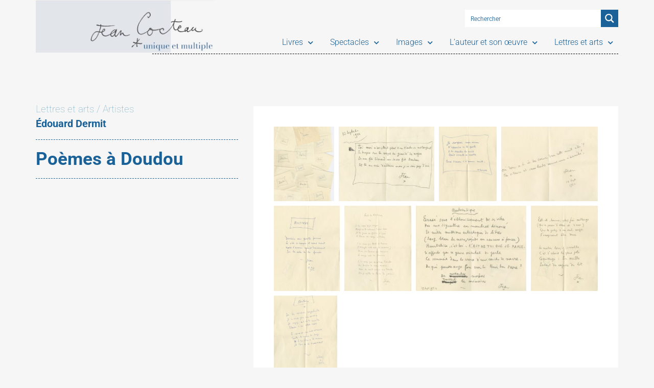

--- FILE ---
content_type: text/html; charset=UTF-8
request_url: https://cocteau.scdi-montpellier.fr/document/poemes-a-doudou/
body_size: 26028
content:
<!doctype html>
<html lang="fr-FR">
<head>
	<meta charset="UTF-8">
	<meta name="viewport" content="width=device-width, initial-scale=1">
	<link rel="profile" href="https://gmpg.org/xfn/11">
	<meta name='robots' content='index, follow, max-image-preview:large, max-snippet:-1, max-video-preview:-1' />
	<style>img:is([sizes="auto" i], [sizes^="auto," i]) { contain-intrinsic-size: 3000px 1500px }</style>
	
	<!-- This site is optimized with the Yoast SEO plugin v26.7 - https://yoast.com/wordpress/plugins/seo/ -->
	<title>Poèmes à Doudou - Jean Cocteau unique et multiple</title>
	<link rel="canonical" href="https://cocteau.scdi-montpellier.fr/document/poemes-a-doudou/" />
	<meta property="og:locale" content="fr_FR" />
	<meta property="og:type" content="article" />
	<meta property="og:title" content="Poèmes à Doudou - Jean Cocteau unique et multiple" />
	<meta property="og:description" content="Il a fallu attendre la disparition d’Édouard Dermit pour découvrir les poèmes que Cocteau avait écrits pour lui entre&nbsp;1950 et&nbsp;1962, conservés entre les pages d’un cahier du Passé défini et d’un ouvrage de la bibliothèque de Milly-la-Forêt. La plupart ont été publiés dans Jean Cocteau&nbsp;–&nbsp;Édouard Dermit, un demi-siècle d’amitié, 1947-1995 (Centre d’étude du XXe&nbsp;siècle, université [&hellip;]" />
	<meta property="og:url" content="https://cocteau.scdi-montpellier.fr/document/poemes-a-doudou/" />
	<meta property="og:site_name" content="Jean Cocteau unique et multiple" />
	<meta property="og:image" content="https://cocteau.scdi-montpellier.fr/wp-content/uploads/E05_COCGDER_1_I01.jpg" />
	<meta property="og:image:width" content="898" />
	<meta property="og:image:height" content="1100" />
	<meta property="og:image:type" content="image/jpeg" />
	<meta name="twitter:card" content="summary_large_image" />
	<meta name="twitter:label1" content="Durée de lecture estimée" />
	<meta name="twitter:data1" content="1 minute" />
	<script type="application/ld+json" class="yoast-schema-graph">{"@context":"https://schema.org","@graph":[{"@type":"WebPage","@id":"https://cocteau.scdi-montpellier.fr/document/poemes-a-doudou/","url":"https://cocteau.scdi-montpellier.fr/document/poemes-a-doudou/","name":"Poèmes à Doudou - Jean Cocteau unique et multiple","isPartOf":{"@id":"https://cocteau.scdi-montpellier.fr/#website"},"primaryImageOfPage":{"@id":"https://cocteau.scdi-montpellier.fr/document/poemes-a-doudou/#primaryimage"},"image":{"@id":"https://cocteau.scdi-montpellier.fr/document/poemes-a-doudou/#primaryimage"},"thumbnailUrl":"https://cocteau.scdi-montpellier.fr/wp-content/uploads/E05_COCGDER_1_I01.jpg","datePublished":"2021-07-06T06:38:03+00:00","breadcrumb":{"@id":"https://cocteau.scdi-montpellier.fr/document/poemes-a-doudou/#breadcrumb"},"inLanguage":"fr-FR","potentialAction":[{"@type":"ReadAction","target":["https://cocteau.scdi-montpellier.fr/document/poemes-a-doudou/"]}]},{"@type":"ImageObject","inLanguage":"fr-FR","@id":"https://cocteau.scdi-montpellier.fr/document/poemes-a-doudou/#primaryimage","url":"https://cocteau.scdi-montpellier.fr/wp-content/uploads/E05_COCGDER_1_I01.jpg","contentUrl":"https://cocteau.scdi-montpellier.fr/wp-content/uploads/E05_COCGDER_1_I01.jpg","width":898,"height":1100},{"@type":"BreadcrumbList","@id":"https://cocteau.scdi-montpellier.fr/document/poemes-a-doudou/#breadcrumb","itemListElement":[{"@type":"ListItem","position":1,"name":"Accueil","item":"https://cocteau.scdi-montpellier.fr/"},{"@type":"ListItem","position":2,"name":"Poèmes à Doudou"}]},{"@type":"WebSite","@id":"https://cocteau.scdi-montpellier.fr/#website","url":"https://cocteau.scdi-montpellier.fr/","name":"Jean Cocteau unique et multiple","description":"Jean Cocteau unique et multiple","potentialAction":[{"@type":"SearchAction","target":{"@type":"EntryPoint","urlTemplate":"https://cocteau.scdi-montpellier.fr/?s={search_term_string}"},"query-input":{"@type":"PropertyValueSpecification","valueRequired":true,"valueName":"search_term_string"}}],"inLanguage":"fr-FR"}]}</script>
	<!-- / Yoast SEO plugin. -->


<link rel="alternate" type="application/rss+xml" title="Jean Cocteau unique et multiple &raquo; Flux" href="https://cocteau.scdi-montpellier.fr/feed/" />
<link rel="alternate" type="application/rss+xml" title="Jean Cocteau unique et multiple &raquo; Flux des commentaires" href="https://cocteau.scdi-montpellier.fr/comments/feed/" />
<link rel="alternate" type="application/rss+xml" title="Jean Cocteau unique et multiple &raquo; Poèmes à Doudou Flux des commentaires" href="https://cocteau.scdi-montpellier.fr/document/poemes-a-doudou/feed/" />
<script>
window._wpemojiSettings = {"baseUrl":"https:\/\/s.w.org\/images\/core\/emoji\/16.0.1\/72x72\/","ext":".png","svgUrl":"https:\/\/s.w.org\/images\/core\/emoji\/16.0.1\/svg\/","svgExt":".svg","source":{"concatemoji":"https:\/\/cocteau.scdi-montpellier.fr\/wp-includes\/js\/wp-emoji-release.min.js?ver=6.8.3"}};
/*! This file is auto-generated */
!function(s,n){var o,i,e;function c(e){try{var t={supportTests:e,timestamp:(new Date).valueOf()};sessionStorage.setItem(o,JSON.stringify(t))}catch(e){}}function p(e,t,n){e.clearRect(0,0,e.canvas.width,e.canvas.height),e.fillText(t,0,0);var t=new Uint32Array(e.getImageData(0,0,e.canvas.width,e.canvas.height).data),a=(e.clearRect(0,0,e.canvas.width,e.canvas.height),e.fillText(n,0,0),new Uint32Array(e.getImageData(0,0,e.canvas.width,e.canvas.height).data));return t.every(function(e,t){return e===a[t]})}function u(e,t){e.clearRect(0,0,e.canvas.width,e.canvas.height),e.fillText(t,0,0);for(var n=e.getImageData(16,16,1,1),a=0;a<n.data.length;a++)if(0!==n.data[a])return!1;return!0}function f(e,t,n,a){switch(t){case"flag":return n(e,"\ud83c\udff3\ufe0f\u200d\u26a7\ufe0f","\ud83c\udff3\ufe0f\u200b\u26a7\ufe0f")?!1:!n(e,"\ud83c\udde8\ud83c\uddf6","\ud83c\udde8\u200b\ud83c\uddf6")&&!n(e,"\ud83c\udff4\udb40\udc67\udb40\udc62\udb40\udc65\udb40\udc6e\udb40\udc67\udb40\udc7f","\ud83c\udff4\u200b\udb40\udc67\u200b\udb40\udc62\u200b\udb40\udc65\u200b\udb40\udc6e\u200b\udb40\udc67\u200b\udb40\udc7f");case"emoji":return!a(e,"\ud83e\udedf")}return!1}function g(e,t,n,a){var r="undefined"!=typeof WorkerGlobalScope&&self instanceof WorkerGlobalScope?new OffscreenCanvas(300,150):s.createElement("canvas"),o=r.getContext("2d",{willReadFrequently:!0}),i=(o.textBaseline="top",o.font="600 32px Arial",{});return e.forEach(function(e){i[e]=t(o,e,n,a)}),i}function t(e){var t=s.createElement("script");t.src=e,t.defer=!0,s.head.appendChild(t)}"undefined"!=typeof Promise&&(o="wpEmojiSettingsSupports",i=["flag","emoji"],n.supports={everything:!0,everythingExceptFlag:!0},e=new Promise(function(e){s.addEventListener("DOMContentLoaded",e,{once:!0})}),new Promise(function(t){var n=function(){try{var e=JSON.parse(sessionStorage.getItem(o));if("object"==typeof e&&"number"==typeof e.timestamp&&(new Date).valueOf()<e.timestamp+604800&&"object"==typeof e.supportTests)return e.supportTests}catch(e){}return null}();if(!n){if("undefined"!=typeof Worker&&"undefined"!=typeof OffscreenCanvas&&"undefined"!=typeof URL&&URL.createObjectURL&&"undefined"!=typeof Blob)try{var e="postMessage("+g.toString()+"("+[JSON.stringify(i),f.toString(),p.toString(),u.toString()].join(",")+"));",a=new Blob([e],{type:"text/javascript"}),r=new Worker(URL.createObjectURL(a),{name:"wpTestEmojiSupports"});return void(r.onmessage=function(e){c(n=e.data),r.terminate(),t(n)})}catch(e){}c(n=g(i,f,p,u))}t(n)}).then(function(e){for(var t in e)n.supports[t]=e[t],n.supports.everything=n.supports.everything&&n.supports[t],"flag"!==t&&(n.supports.everythingExceptFlag=n.supports.everythingExceptFlag&&n.supports[t]);n.supports.everythingExceptFlag=n.supports.everythingExceptFlag&&!n.supports.flag,n.DOMReady=!1,n.readyCallback=function(){n.DOMReady=!0}}).then(function(){return e}).then(function(){var e;n.supports.everything||(n.readyCallback(),(e=n.source||{}).concatemoji?t(e.concatemoji):e.wpemoji&&e.twemoji&&(t(e.twemoji),t(e.wpemoji)))}))}((window,document),window._wpemojiSettings);
</script>
<style id='wp-emoji-styles-inline-css'>

	img.wp-smiley, img.emoji {
		display: inline !important;
		border: none !important;
		box-shadow: none !important;
		height: 1em !important;
		width: 1em !important;
		margin: 0 0.07em !important;
		vertical-align: -0.1em !important;
		background: none !important;
		padding: 0 !important;
	}
</style>
<link rel='stylesheet' id='wp-block-library-css' href='https://cocteau.scdi-montpellier.fr/wp-includes/css/dist/block-library/style.min.css?ver=6.8.3' media='all' />
<style id='global-styles-inline-css'>
:root{--wp--preset--aspect-ratio--square: 1;--wp--preset--aspect-ratio--4-3: 4/3;--wp--preset--aspect-ratio--3-4: 3/4;--wp--preset--aspect-ratio--3-2: 3/2;--wp--preset--aspect-ratio--2-3: 2/3;--wp--preset--aspect-ratio--16-9: 16/9;--wp--preset--aspect-ratio--9-16: 9/16;--wp--preset--color--black: #000000;--wp--preset--color--cyan-bluish-gray: #abb8c3;--wp--preset--color--white: #ffffff;--wp--preset--color--pale-pink: #f78da7;--wp--preset--color--vivid-red: #cf2e2e;--wp--preset--color--luminous-vivid-orange: #ff6900;--wp--preset--color--luminous-vivid-amber: #fcb900;--wp--preset--color--light-green-cyan: #7bdcb5;--wp--preset--color--vivid-green-cyan: #00d084;--wp--preset--color--pale-cyan-blue: #8ed1fc;--wp--preset--color--vivid-cyan-blue: #0693e3;--wp--preset--color--vivid-purple: #9b51e0;--wp--preset--gradient--vivid-cyan-blue-to-vivid-purple: linear-gradient(135deg,rgba(6,147,227,1) 0%,rgb(155,81,224) 100%);--wp--preset--gradient--light-green-cyan-to-vivid-green-cyan: linear-gradient(135deg,rgb(122,220,180) 0%,rgb(0,208,130) 100%);--wp--preset--gradient--luminous-vivid-amber-to-luminous-vivid-orange: linear-gradient(135deg,rgba(252,185,0,1) 0%,rgba(255,105,0,1) 100%);--wp--preset--gradient--luminous-vivid-orange-to-vivid-red: linear-gradient(135deg,rgba(255,105,0,1) 0%,rgb(207,46,46) 100%);--wp--preset--gradient--very-light-gray-to-cyan-bluish-gray: linear-gradient(135deg,rgb(238,238,238) 0%,rgb(169,184,195) 100%);--wp--preset--gradient--cool-to-warm-spectrum: linear-gradient(135deg,rgb(74,234,220) 0%,rgb(151,120,209) 20%,rgb(207,42,186) 40%,rgb(238,44,130) 60%,rgb(251,105,98) 80%,rgb(254,248,76) 100%);--wp--preset--gradient--blush-light-purple: linear-gradient(135deg,rgb(255,206,236) 0%,rgb(152,150,240) 100%);--wp--preset--gradient--blush-bordeaux: linear-gradient(135deg,rgb(254,205,165) 0%,rgb(254,45,45) 50%,rgb(107,0,62) 100%);--wp--preset--gradient--luminous-dusk: linear-gradient(135deg,rgb(255,203,112) 0%,rgb(199,81,192) 50%,rgb(65,88,208) 100%);--wp--preset--gradient--pale-ocean: linear-gradient(135deg,rgb(255,245,203) 0%,rgb(182,227,212) 50%,rgb(51,167,181) 100%);--wp--preset--gradient--electric-grass: linear-gradient(135deg,rgb(202,248,128) 0%,rgb(113,206,126) 100%);--wp--preset--gradient--midnight: linear-gradient(135deg,rgb(2,3,129) 0%,rgb(40,116,252) 100%);--wp--preset--font-size--small: 13px;--wp--preset--font-size--medium: 20px;--wp--preset--font-size--large: 36px;--wp--preset--font-size--x-large: 42px;--wp--preset--spacing--20: 0.44rem;--wp--preset--spacing--30: 0.67rem;--wp--preset--spacing--40: 1rem;--wp--preset--spacing--50: 1.5rem;--wp--preset--spacing--60: 2.25rem;--wp--preset--spacing--70: 3.38rem;--wp--preset--spacing--80: 5.06rem;--wp--preset--shadow--natural: 6px 6px 9px rgba(0, 0, 0, 0.2);--wp--preset--shadow--deep: 12px 12px 50px rgba(0, 0, 0, 0.4);--wp--preset--shadow--sharp: 6px 6px 0px rgba(0, 0, 0, 0.2);--wp--preset--shadow--outlined: 6px 6px 0px -3px rgba(255, 255, 255, 1), 6px 6px rgba(0, 0, 0, 1);--wp--preset--shadow--crisp: 6px 6px 0px rgba(0, 0, 0, 1);}:root { --wp--style--global--content-size: 800px;--wp--style--global--wide-size: 1200px; }:where(body) { margin: 0; }.wp-site-blocks > .alignleft { float: left; margin-right: 2em; }.wp-site-blocks > .alignright { float: right; margin-left: 2em; }.wp-site-blocks > .aligncenter { justify-content: center; margin-left: auto; margin-right: auto; }:where(.wp-site-blocks) > * { margin-block-start: 24px; margin-block-end: 0; }:where(.wp-site-blocks) > :first-child { margin-block-start: 0; }:where(.wp-site-blocks) > :last-child { margin-block-end: 0; }:root { --wp--style--block-gap: 24px; }:root :where(.is-layout-flow) > :first-child{margin-block-start: 0;}:root :where(.is-layout-flow) > :last-child{margin-block-end: 0;}:root :where(.is-layout-flow) > *{margin-block-start: 24px;margin-block-end: 0;}:root :where(.is-layout-constrained) > :first-child{margin-block-start: 0;}:root :where(.is-layout-constrained) > :last-child{margin-block-end: 0;}:root :where(.is-layout-constrained) > *{margin-block-start: 24px;margin-block-end: 0;}:root :where(.is-layout-flex){gap: 24px;}:root :where(.is-layout-grid){gap: 24px;}.is-layout-flow > .alignleft{float: left;margin-inline-start: 0;margin-inline-end: 2em;}.is-layout-flow > .alignright{float: right;margin-inline-start: 2em;margin-inline-end: 0;}.is-layout-flow > .aligncenter{margin-left: auto !important;margin-right: auto !important;}.is-layout-constrained > .alignleft{float: left;margin-inline-start: 0;margin-inline-end: 2em;}.is-layout-constrained > .alignright{float: right;margin-inline-start: 2em;margin-inline-end: 0;}.is-layout-constrained > .aligncenter{margin-left: auto !important;margin-right: auto !important;}.is-layout-constrained > :where(:not(.alignleft):not(.alignright):not(.alignfull)){max-width: var(--wp--style--global--content-size);margin-left: auto !important;margin-right: auto !important;}.is-layout-constrained > .alignwide{max-width: var(--wp--style--global--wide-size);}body .is-layout-flex{display: flex;}.is-layout-flex{flex-wrap: wrap;align-items: center;}.is-layout-flex > :is(*, div){margin: 0;}body .is-layout-grid{display: grid;}.is-layout-grid > :is(*, div){margin: 0;}body{padding-top: 0px;padding-right: 0px;padding-bottom: 0px;padding-left: 0px;}a:where(:not(.wp-element-button)){text-decoration: underline;}:root :where(.wp-element-button, .wp-block-button__link){background-color: #32373c;border-width: 0;color: #fff;font-family: inherit;font-size: inherit;line-height: inherit;padding: calc(0.667em + 2px) calc(1.333em + 2px);text-decoration: none;}.has-black-color{color: var(--wp--preset--color--black) !important;}.has-cyan-bluish-gray-color{color: var(--wp--preset--color--cyan-bluish-gray) !important;}.has-white-color{color: var(--wp--preset--color--white) !important;}.has-pale-pink-color{color: var(--wp--preset--color--pale-pink) !important;}.has-vivid-red-color{color: var(--wp--preset--color--vivid-red) !important;}.has-luminous-vivid-orange-color{color: var(--wp--preset--color--luminous-vivid-orange) !important;}.has-luminous-vivid-amber-color{color: var(--wp--preset--color--luminous-vivid-amber) !important;}.has-light-green-cyan-color{color: var(--wp--preset--color--light-green-cyan) !important;}.has-vivid-green-cyan-color{color: var(--wp--preset--color--vivid-green-cyan) !important;}.has-pale-cyan-blue-color{color: var(--wp--preset--color--pale-cyan-blue) !important;}.has-vivid-cyan-blue-color{color: var(--wp--preset--color--vivid-cyan-blue) !important;}.has-vivid-purple-color{color: var(--wp--preset--color--vivid-purple) !important;}.has-black-background-color{background-color: var(--wp--preset--color--black) !important;}.has-cyan-bluish-gray-background-color{background-color: var(--wp--preset--color--cyan-bluish-gray) !important;}.has-white-background-color{background-color: var(--wp--preset--color--white) !important;}.has-pale-pink-background-color{background-color: var(--wp--preset--color--pale-pink) !important;}.has-vivid-red-background-color{background-color: var(--wp--preset--color--vivid-red) !important;}.has-luminous-vivid-orange-background-color{background-color: var(--wp--preset--color--luminous-vivid-orange) !important;}.has-luminous-vivid-amber-background-color{background-color: var(--wp--preset--color--luminous-vivid-amber) !important;}.has-light-green-cyan-background-color{background-color: var(--wp--preset--color--light-green-cyan) !important;}.has-vivid-green-cyan-background-color{background-color: var(--wp--preset--color--vivid-green-cyan) !important;}.has-pale-cyan-blue-background-color{background-color: var(--wp--preset--color--pale-cyan-blue) !important;}.has-vivid-cyan-blue-background-color{background-color: var(--wp--preset--color--vivid-cyan-blue) !important;}.has-vivid-purple-background-color{background-color: var(--wp--preset--color--vivid-purple) !important;}.has-black-border-color{border-color: var(--wp--preset--color--black) !important;}.has-cyan-bluish-gray-border-color{border-color: var(--wp--preset--color--cyan-bluish-gray) !important;}.has-white-border-color{border-color: var(--wp--preset--color--white) !important;}.has-pale-pink-border-color{border-color: var(--wp--preset--color--pale-pink) !important;}.has-vivid-red-border-color{border-color: var(--wp--preset--color--vivid-red) !important;}.has-luminous-vivid-orange-border-color{border-color: var(--wp--preset--color--luminous-vivid-orange) !important;}.has-luminous-vivid-amber-border-color{border-color: var(--wp--preset--color--luminous-vivid-amber) !important;}.has-light-green-cyan-border-color{border-color: var(--wp--preset--color--light-green-cyan) !important;}.has-vivid-green-cyan-border-color{border-color: var(--wp--preset--color--vivid-green-cyan) !important;}.has-pale-cyan-blue-border-color{border-color: var(--wp--preset--color--pale-cyan-blue) !important;}.has-vivid-cyan-blue-border-color{border-color: var(--wp--preset--color--vivid-cyan-blue) !important;}.has-vivid-purple-border-color{border-color: var(--wp--preset--color--vivid-purple) !important;}.has-vivid-cyan-blue-to-vivid-purple-gradient-background{background: var(--wp--preset--gradient--vivid-cyan-blue-to-vivid-purple) !important;}.has-light-green-cyan-to-vivid-green-cyan-gradient-background{background: var(--wp--preset--gradient--light-green-cyan-to-vivid-green-cyan) !important;}.has-luminous-vivid-amber-to-luminous-vivid-orange-gradient-background{background: var(--wp--preset--gradient--luminous-vivid-amber-to-luminous-vivid-orange) !important;}.has-luminous-vivid-orange-to-vivid-red-gradient-background{background: var(--wp--preset--gradient--luminous-vivid-orange-to-vivid-red) !important;}.has-very-light-gray-to-cyan-bluish-gray-gradient-background{background: var(--wp--preset--gradient--very-light-gray-to-cyan-bluish-gray) !important;}.has-cool-to-warm-spectrum-gradient-background{background: var(--wp--preset--gradient--cool-to-warm-spectrum) !important;}.has-blush-light-purple-gradient-background{background: var(--wp--preset--gradient--blush-light-purple) !important;}.has-blush-bordeaux-gradient-background{background: var(--wp--preset--gradient--blush-bordeaux) !important;}.has-luminous-dusk-gradient-background{background: var(--wp--preset--gradient--luminous-dusk) !important;}.has-pale-ocean-gradient-background{background: var(--wp--preset--gradient--pale-ocean) !important;}.has-electric-grass-gradient-background{background: var(--wp--preset--gradient--electric-grass) !important;}.has-midnight-gradient-background{background: var(--wp--preset--gradient--midnight) !important;}.has-small-font-size{font-size: var(--wp--preset--font-size--small) !important;}.has-medium-font-size{font-size: var(--wp--preset--font-size--medium) !important;}.has-large-font-size{font-size: var(--wp--preset--font-size--large) !important;}.has-x-large-font-size{font-size: var(--wp--preset--font-size--x-large) !important;}
:root :where(.wp-block-pullquote){font-size: 1.5em;line-height: 1.6;}
</style>
<link rel='stylesheet' id='hello-elementor-css' href='https://cocteau.scdi-montpellier.fr/wp-content/themes/hello-elementor/assets/css/reset.css?ver=3.4.4' media='all' />
<link rel='stylesheet' id='hello-elementor-theme-style-css' href='https://cocteau.scdi-montpellier.fr/wp-content/themes/hello-elementor/assets/css/theme.css?ver=3.4.4' media='all' />
<link rel='stylesheet' id='hello-elementor-header-footer-css' href='https://cocteau.scdi-montpellier.fr/wp-content/themes/hello-elementor/assets/css/header-footer.css?ver=3.4.4' media='all' />
<link rel='stylesheet' id='elementor-frontend-css' href='https://cocteau.scdi-montpellier.fr/wp-content/plugins/elementor/assets/css/frontend.min.css?ver=3.32.4' media='all' />
<link rel='stylesheet' id='widget-image-css' href='https://cocteau.scdi-montpellier.fr/wp-content/plugins/elementor/assets/css/widget-image.min.css?ver=3.32.4' media='all' />
<link rel='stylesheet' id='widget-nav-menu-css' href='https://cocteau.scdi-montpellier.fr/wp-content/plugins/elementor-pro/assets/css/widget-nav-menu.min.css?ver=3.32.2' media='all' />
<link rel='stylesheet' id='widget-divider-css' href='https://cocteau.scdi-montpellier.fr/wp-content/plugins/elementor/assets/css/widget-divider.min.css?ver=3.32.4' media='all' />
<link rel='stylesheet' id='e-sticky-css' href='https://cocteau.scdi-montpellier.fr/wp-content/plugins/elementor-pro/assets/css/modules/sticky.min.css?ver=3.32.2' media='all' />
<link rel='stylesheet' id='widget-heading-css' href='https://cocteau.scdi-montpellier.fr/wp-content/plugins/elementor/assets/css/widget-heading.min.css?ver=3.32.4' media='all' />
<link rel='stylesheet' id='widget-icon-list-css' href='https://cocteau.scdi-montpellier.fr/wp-content/plugins/elementor/assets/css/widget-icon-list.min.css?ver=3.32.4' media='all' />
<link rel='stylesheet' id='e-animation-fadeIn-css' href='https://cocteau.scdi-montpellier.fr/wp-content/plugins/elementor/assets/lib/animations/styles/fadeIn.min.css?ver=3.32.4' media='all' />
<link rel='stylesheet' id='swiper-css' href='https://cocteau.scdi-montpellier.fr/wp-content/plugins/elementor/assets/lib/swiper/v8/css/swiper.min.css?ver=8.4.5' media='all' />
<link rel='stylesheet' id='e-swiper-css' href='https://cocteau.scdi-montpellier.fr/wp-content/plugins/elementor/assets/css/conditionals/e-swiper.min.css?ver=3.32.4' media='all' />
<link rel='stylesheet' id='widget-gallery-css' href='https://cocteau.scdi-montpellier.fr/wp-content/plugins/elementor-pro/assets/css/widget-gallery.min.css?ver=3.32.2' media='all' />
<link rel='stylesheet' id='elementor-gallery-css' href='https://cocteau.scdi-montpellier.fr/wp-content/plugins/elementor/assets/lib/e-gallery/css/e-gallery.min.css?ver=1.2.0' media='all' />
<link rel='stylesheet' id='e-transitions-css' href='https://cocteau.scdi-montpellier.fr/wp-content/plugins/elementor-pro/assets/css/conditionals/transitions.min.css?ver=3.32.2' media='all' />
<link rel='stylesheet' id='e-animation-fadeInUp-css' href='https://cocteau.scdi-montpellier.fr/wp-content/plugins/elementor/assets/lib/animations/styles/fadeInUp.min.css?ver=3.32.4' media='all' />
<link rel='stylesheet' id='widget-video-css' href='https://cocteau.scdi-montpellier.fr/wp-content/plugins/elementor/assets/css/widget-video.min.css?ver=3.32.4' media='all' />
<link rel='stylesheet' id='elementor-icons-css' href='https://cocteau.scdi-montpellier.fr/wp-content/plugins/elementor/assets/lib/eicons/css/elementor-icons.min.css?ver=5.44.0' media='all' />
<link rel='stylesheet' id='elementor-post-16-css' href='https://cocteau.scdi-montpellier.fr/wp-content/uploads/elementor/css/post-16.css?ver=1767935721' media='all' />
<link rel='stylesheet' id='elementor-post-10435-css' href='https://cocteau.scdi-montpellier.fr/wp-content/uploads/elementor/css/post-10435.css?ver=1767935721' media='all' />
<link rel='stylesheet' id='elementor-post-10898-css' href='https://cocteau.scdi-montpellier.fr/wp-content/uploads/elementor/css/post-10898.css?ver=1767935721' media='all' />
<link rel='stylesheet' id='elementor-post-3058-css' href='https://cocteau.scdi-montpellier.fr/wp-content/uploads/elementor/css/post-3058.css?ver=1767935750' media='all' />
<link rel='stylesheet' id='hello-elementor-child-style-css' href='https://cocteau.scdi-montpellier.fr/wp-content/themes/hello-theme-child-master/style.css?ver=1.0.0' media='all' />
<link rel='stylesheet' id='elementor-gf-local-roboto-css' href='https://cocteau.scdi-montpellier.fr/wp-content/uploads/elementor/google-fonts/css/roboto.css?ver=1742388151' media='all' />
<link rel='stylesheet' id='elementor-icons-shared-0-css' href='https://cocteau.scdi-montpellier.fr/wp-content/plugins/elementor/assets/lib/font-awesome/css/fontawesome.min.css?ver=5.15.3' media='all' />
<link rel='stylesheet' id='elementor-icons-fa-solid-css' href='https://cocteau.scdi-montpellier.fr/wp-content/plugins/elementor/assets/lib/font-awesome/css/solid.min.css?ver=5.15.3' media='all' />
<script src="https://cocteau.scdi-montpellier.fr/wp-includes/js/jquery/jquery.min.js?ver=3.7.1" id="jquery-core-js"></script>
<script src="https://cocteau.scdi-montpellier.fr/wp-includes/js/jquery/jquery-migrate.min.js?ver=3.4.1" id="jquery-migrate-js"></script>
<link rel="https://api.w.org/" href="https://cocteau.scdi-montpellier.fr/wp-json/" /><link rel="alternate" title="JSON" type="application/json" href="https://cocteau.scdi-montpellier.fr/wp-json/wp/v2/document/9984" /><link rel="EditURI" type="application/rsd+xml" title="RSD" href="https://cocteau.scdi-montpellier.fr/xmlrpc.php?rsd" />
<meta name="generator" content="WordPress 6.8.3" />
<link rel='shortlink' href='https://cocteau.scdi-montpellier.fr/?p=9984' />
<link rel="alternate" title="oEmbed (JSON)" type="application/json+oembed" href="https://cocteau.scdi-montpellier.fr/wp-json/oembed/1.0/embed?url=https%3A%2F%2Fcocteau.scdi-montpellier.fr%2Fdocument%2Fpoemes-a-doudou%2F" />
<link rel="alternate" title="oEmbed (XML)" type="text/xml+oembed" href="https://cocteau.scdi-montpellier.fr/wp-json/oembed/1.0/embed?url=https%3A%2F%2Fcocteau.scdi-montpellier.fr%2Fdocument%2Fpoemes-a-doudou%2F&#038;format=xml" />
<style type='text/css'> .ae_data .elementor-editor-element-setting {
            display:none !important;
            }
            </style><meta name="generator" content="Elementor 3.32.4; features: additional_custom_breakpoints; settings: css_print_method-external, google_font-enabled, font_display-auto">
			<style>
				.e-con.e-parent:nth-of-type(n+4):not(.e-lazyloaded):not(.e-no-lazyload),
				.e-con.e-parent:nth-of-type(n+4):not(.e-lazyloaded):not(.e-no-lazyload) * {
					background-image: none !important;
				}
				@media screen and (max-height: 1024px) {
					.e-con.e-parent:nth-of-type(n+3):not(.e-lazyloaded):not(.e-no-lazyload),
					.e-con.e-parent:nth-of-type(n+3):not(.e-lazyloaded):not(.e-no-lazyload) * {
						background-image: none !important;
					}
				}
				@media screen and (max-height: 640px) {
					.e-con.e-parent:nth-of-type(n+2):not(.e-lazyloaded):not(.e-no-lazyload),
					.e-con.e-parent:nth-of-type(n+2):not(.e-lazyloaded):not(.e-no-lazyload) * {
						background-image: none !important;
					}
				}
			</style>
					<style id="wp-custom-css">
			.asp_image {width:50px !important}
h3{
 display: inline-flex;
        padding: 6px;
padding-right: 30px;
        font-size: 15px;
        background-color: #1A6197;
        color: #fff;
}

.elementor-nav-menu--main .elementor-nav-menu ul {
 
    background: #fff;
}

.elementor-nav-menu--main .elementor-nav-menu ul li a {
  color:#1A6197;;
 }
.elementor-nav-menu--main .elementor-nav-menu ul li a:hover {
  color:#fff;
 background-color: #1A6197;
  }
.elementor-slideshow__title {display:none}
.tt_taxo_head {font-size:12px; line-height:12px;margin-bottom:10px}
 
h2.taxo {font-size:20px; line-height:25px;color:#e2e5ec !important }

.menu-item ul li {font-size:13px !important}

.elementor-nav-menu--dropdown .elementor-item.elementor-item-active, .elementor-nav-menu--dropdown .elementor-item.highlighted, .elementor-nav-menu--dropdown .elementor-item:focus, .elementor-nav-menu--dropdown .elementor-item:hover, .elementor-sub-item.elementor-item-active, .elementor-sub-item.highlighted, .elementor-sub-item:focus, .elementor-sub-item:hover {background-color:#fff}


.elementor-nav-menu ul li a{height:40px!important}

.elementor-nav-menu ul li a p {margin-top:10px !important}

		</style>
		<link rel="stylesheet" id="asp-basic" href="https://cocteau.scdi-montpellier.fr/wp-content/cache/asp/style.basic-ho-is-po-no-da-au-se-co-au-ga-se-is.css?mq=0eWKld" media="all" /><style id='asp-instance-1'>div[id*='ajaxsearchpro1_'] div.asp_loader,div[id*='ajaxsearchpro1_'] div.asp_loader *{box-sizing:border-box !important;margin:0;padding:0;box-shadow:none}div[id*='ajaxsearchpro1_'] div.asp_loader{box-sizing:border-box;display:flex;flex:0 1 auto;flex-direction:column;flex-grow:0;flex-shrink:0;flex-basis:28px;max-width:100%;max-height:100%;align-items:center;justify-content:center}div[id*='ajaxsearchpro1_'] div.asp_loader-inner{width:100%;margin:0 auto;text-align:center;height:100%}@-webkit-keyframes rotate-simple{0%{-webkit-transform:rotate(0deg);transform:rotate(0deg)}50%{-webkit-transform:rotate(180deg);transform:rotate(180deg)}100%{-webkit-transform:rotate(360deg);transform:rotate(360deg)}}@keyframes rotate-simple{0%{-webkit-transform:rotate(0deg);transform:rotate(0deg)}50%{-webkit-transform:rotate(180deg);transform:rotate(180deg)}100%{-webkit-transform:rotate(360deg);transform:rotate(360deg)}}div[id*='ajaxsearchpro1_'] div.asp_simple-circle{margin:0;height:100%;width:100%;animation:rotate-simple 0.8s infinite linear;-webkit-animation:rotate-simple 0.8s infinite linear;border:4px solid rgb(255,255,255);border-right-color:transparent;border-radius:50%;box-sizing:border-box}div[id*='ajaxsearchprores1_'] .asp_res_loader div.asp_loader,div[id*='ajaxsearchprores1_'] .asp_res_loader div.asp_loader *{box-sizing:border-box !important;margin:0;padding:0;box-shadow:none}div[id*='ajaxsearchprores1_'] .asp_res_loader div.asp_loader{box-sizing:border-box;display:flex;flex:0 1 auto;flex-direction:column;flex-grow:0;flex-shrink:0;flex-basis:28px;max-width:100%;max-height:100%;align-items:center;justify-content:center}div[id*='ajaxsearchprores1_'] .asp_res_loader div.asp_loader-inner{width:100%;margin:0 auto;text-align:center;height:100%}@-webkit-keyframes rotate-simple{0%{-webkit-transform:rotate(0deg);transform:rotate(0deg)}50%{-webkit-transform:rotate(180deg);transform:rotate(180deg)}100%{-webkit-transform:rotate(360deg);transform:rotate(360deg)}}@keyframes rotate-simple{0%{-webkit-transform:rotate(0deg);transform:rotate(0deg)}50%{-webkit-transform:rotate(180deg);transform:rotate(180deg)}100%{-webkit-transform:rotate(360deg);transform:rotate(360deg)}}div[id*='ajaxsearchprores1_'] .asp_res_loader div.asp_simple-circle{margin:0;height:100%;width:100%;animation:rotate-simple 0.8s infinite linear;-webkit-animation:rotate-simple 0.8s infinite linear;border:4px solid rgb(255,255,255);border-right-color:transparent;border-radius:50%;box-sizing:border-box}#ajaxsearchpro1_1 div.asp_loader,#ajaxsearchpro1_2 div.asp_loader,#ajaxsearchpro1_1 div.asp_loader *,#ajaxsearchpro1_2 div.asp_loader *{box-sizing:border-box !important;margin:0;padding:0;box-shadow:none}#ajaxsearchpro1_1 div.asp_loader,#ajaxsearchpro1_2 div.asp_loader{box-sizing:border-box;display:flex;flex:0 1 auto;flex-direction:column;flex-grow:0;flex-shrink:0;flex-basis:28px;max-width:100%;max-height:100%;align-items:center;justify-content:center}#ajaxsearchpro1_1 div.asp_loader-inner,#ajaxsearchpro1_2 div.asp_loader-inner{width:100%;margin:0 auto;text-align:center;height:100%}@-webkit-keyframes rotate-simple{0%{-webkit-transform:rotate(0deg);transform:rotate(0deg)}50%{-webkit-transform:rotate(180deg);transform:rotate(180deg)}100%{-webkit-transform:rotate(360deg);transform:rotate(360deg)}}@keyframes rotate-simple{0%{-webkit-transform:rotate(0deg);transform:rotate(0deg)}50%{-webkit-transform:rotate(180deg);transform:rotate(180deg)}100%{-webkit-transform:rotate(360deg);transform:rotate(360deg)}}#ajaxsearchpro1_1 div.asp_simple-circle,#ajaxsearchpro1_2 div.asp_simple-circle{margin:0;height:100%;width:100%;animation:rotate-simple 0.8s infinite linear;-webkit-animation:rotate-simple 0.8s infinite linear;border:4px solid rgb(255,255,255);border-right-color:transparent;border-radius:50%;box-sizing:border-box}@-webkit-keyframes asp_an_fadeInDown{0%{opacity:0;-webkit-transform:translateY(-20px)}100%{opacity:1;-webkit-transform:translateY(0)}}@keyframes asp_an_fadeInDown{0%{opacity:0;transform:translateY(-20px)}100%{opacity:1;transform:translateY(0)}}.asp_an_fadeInDown{-webkit-animation-name:asp_an_fadeInDown;animation-name:asp_an_fadeInDown}div.asp_r.asp_r_1,div.asp_r.asp_r_1 *,div.asp_m.asp_m_1,div.asp_m.asp_m_1 *,div.asp_s.asp_s_1,div.asp_s.asp_s_1 *{-webkit-box-sizing:content-box;-moz-box-sizing:content-box;-ms-box-sizing:content-box;-o-box-sizing:content-box;box-sizing:content-box;border:0;border-radius:0;text-transform:none;text-shadow:none;box-shadow:none;text-decoration:none;text-align:left;letter-spacing:normal}div.asp_r.asp_r_1,div.asp_m.asp_m_1,div.asp_s.asp_s_1{-webkit-box-sizing:border-box;-moz-box-sizing:border-box;-ms-box-sizing:border-box;-o-box-sizing:border-box;box-sizing:border-box}div.asp_r.asp_r_1,div.asp_r.asp_r_1 *,div.asp_m.asp_m_1,div.asp_m.asp_m_1 *,div.asp_s.asp_s_1,div.asp_s.asp_s_1 *{padding:0;margin:0}.wpdreams_clear{clear:both}.asp_w_container_1{width:100%}#ajaxsearchpro1_1,#ajaxsearchpro1_2,div.asp_m.asp_m_1{width:100%;height:auto;max-height:none;border-radius:5px;background:#d1eaff;margin-top:0;margin-bottom:0;background-image:-moz-radial-gradient(center,ellipse cover,rgb(255,255,255),rgb(255,255,255));background-image:-webkit-gradient(radial,center center,0px,center center,100%,rgb(255,255,255),rgb(255,255,255));background-image:-webkit-radial-gradient(center,ellipse cover,rgb(255,255,255),rgb(255,255,255));background-image:-o-radial-gradient(center,ellipse cover,rgb(255,255,255),rgb(255,255,255));background-image:-ms-radial-gradient(center,ellipse cover,rgb(255,255,255),rgb(255,255,255));background-image:radial-gradient(ellipse at center,rgb(255,255,255),rgb(255,255,255));overflow:hidden;border:0 none rgb(141,213,239);border-radius:0;box-shadow:none}#ajaxsearchpro1_1 .probox,#ajaxsearchpro1_2 .probox,div.asp_m.asp_m_1 .probox{margin:0;height:34px;background:transparent;border:0 solid rgb(104,174,199);border-radius:0;box-shadow:none}p[id*=asp-try-1]{color:rgb(85,85,85) !important;display:block}div.asp_main_container+[id*=asp-try-1]{width:100%}p[id*=asp-try-1] a{color:rgb(255,181,86) !important}p[id*=asp-try-1] a:after{color:rgb(85,85,85) !important;display:inline;content:','}p[id*=asp-try-1] a:last-child:after{display:none}#ajaxsearchpro1_1 .probox .proinput,#ajaxsearchpro1_2 .probox .proinput,div.asp_m.asp_m_1 .probox .proinput{font-weight:normal;font-family:inherit;color:rgba(26,97,151,1);font-size:12px;line-height:15px;text-shadow:none;line-height:normal;flex-grow:1;order:5;margin:0 0 0 10px;padding:0 5px}#ajaxsearchpro1_1 .probox .proinput input.orig,#ajaxsearchpro1_2 .probox .proinput input.orig,div.asp_m.asp_m_1 .probox .proinput input.orig{font-weight:normal;font-family:inherit;color:rgba(26,97,151,1);font-size:12px;line-height:15px;text-shadow:none;line-height:normal;border:0;box-shadow:none;height:34px;position:relative;z-index:2;padding:0 !important;padding-top:2px !important;margin:-1px 0 0 -4px !important;width:100%;background:transparent !important}#ajaxsearchpro1_1 .probox .proinput input.autocomplete,#ajaxsearchpro1_2 .probox .proinput input.autocomplete,div.asp_m.asp_m_1 .probox .proinput input.autocomplete{font-weight:normal;font-family:inherit;color:rgba(26,97,151,1);font-size:12px;line-height:15px;text-shadow:none;line-height:normal;opacity:0.25;height:34px;display:block;position:relative;z-index:1;padding:0 !important;margin:-1px 0 0 -4px !important;margin-top:-34px !important;width:100%;background:transparent !important}.rtl #ajaxsearchpro1_1 .probox .proinput input.orig,.rtl #ajaxsearchpro1_2 .probox .proinput input.orig,.rtl #ajaxsearchpro1_1 .probox .proinput input.autocomplete,.rtl #ajaxsearchpro1_2 .probox .proinput input.autocomplete,.rtl div.asp_m.asp_m_1 .probox .proinput input.orig,.rtl div.asp_m.asp_m_1 .probox .proinput input.autocomplete{font-weight:normal;font-family:inherit;color:rgba(26,97,151,1);font-size:12px;line-height:15px;text-shadow:none;line-height:normal;direction:rtl;text-align:right}.rtl #ajaxsearchpro1_1 .probox .proinput,.rtl #ajaxsearchpro1_2 .probox .proinput,.rtl div.asp_m.asp_m_1 .probox .proinput{margin-right:2px}.rtl #ajaxsearchpro1_1 .probox .proloading,.rtl #ajaxsearchpro1_1 .probox .proclose,.rtl #ajaxsearchpro1_2 .probox .proloading,.rtl #ajaxsearchpro1_2 .probox .proclose,.rtl div.asp_m.asp_m_1 .probox .proloading,.rtl div.asp_m.asp_m_1 .probox .proclose{order:3}div.asp_m.asp_m_1 .probox .proinput input.orig::-webkit-input-placeholder{font-weight:normal;font-family:inherit;color:rgba(26,97,151,1);font-size:12px;text-shadow:none;opacity:0.85}div.asp_m.asp_m_1 .probox .proinput input.orig::-moz-placeholder{font-weight:normal;font-family:inherit;color:rgba(26,97,151,1);font-size:12px;text-shadow:none;opacity:0.85}div.asp_m.asp_m_1 .probox .proinput input.orig:-ms-input-placeholder{font-weight:normal;font-family:inherit;color:rgba(26,97,151,1);font-size:12px;text-shadow:none;opacity:0.85}div.asp_m.asp_m_1 .probox .proinput input.orig:-moz-placeholder{font-weight:normal;font-family:inherit;color:rgba(26,97,151,1);font-size:12px;text-shadow:none;opacity:0.85;line-height:normal !important}#ajaxsearchpro1_1 .probox .proinput input.autocomplete,#ajaxsearchpro1_2 .probox .proinput input.autocomplete,div.asp_m.asp_m_1 .probox .proinput input.autocomplete{font-weight:normal;font-family:inherit;color:rgba(26,97,151,1);font-size:12px;line-height:15px;text-shadow:none;line-height:normal;border:0;box-shadow:none}#ajaxsearchpro1_1 .probox .proloading,#ajaxsearchpro1_1 .probox .proclose,#ajaxsearchpro1_1 .probox .promagnifier,#ajaxsearchpro1_1 .probox .prosettings,#ajaxsearchpro1_2 .probox .proloading,#ajaxsearchpro1_2 .probox .proclose,#ajaxsearchpro1_2 .probox .promagnifier,#ajaxsearchpro1_2 .probox .prosettings,div.asp_m.asp_m_1 .probox .proloading,div.asp_m.asp_m_1 .probox .proclose,div.asp_m.asp_m_1 .probox .promagnifier,div.asp_m.asp_m_1 .probox .prosettings{width:34px;height:34px;flex:0 0 34px;flex-grow:0;order:7;text-align:center}#ajaxsearchpro1_1 .probox .proclose svg,#ajaxsearchpro1_2 .probox .proclose svg,div.asp_m.asp_m_1 .probox .proclose svg{fill:rgb(254,254,254);background:rgb(51,51,51);box-shadow:0 0 0 2px rgba(255,255,255,0.9);border-radius:50%;box-sizing:border-box;margin-left:-10px;margin-top:-10px;padding:4px}#ajaxsearchpro1_1 .probox .proloading,#ajaxsearchpro1_2 .probox .proloading,div.asp_m.asp_m_1 .probox .proloading{width:34px;height:34px;min-width:34px;min-height:34px;max-width:34px;max-height:34px}#ajaxsearchpro1_1 .probox .proloading .asp_loader,#ajaxsearchpro1_2 .probox .proloading .asp_loader,div.asp_m.asp_m_1 .probox .proloading .asp_loader{width:30px;height:30px;min-width:30px;min-height:30px;max-width:30px;max-height:30px}#ajaxsearchpro1_1 .probox .promagnifier,#ajaxsearchpro1_2 .probox .promagnifier,div.asp_m.asp_m_1 .probox .promagnifier{width:auto;height:34px;flex:0 0 auto;order:7;-webkit-flex:0 0 auto;-webkit-order:7}div.asp_m.asp_m_1 .probox .promagnifier:focus-visible{outline:black outset}#ajaxsearchpro1_1 .probox .proloading .innericon,#ajaxsearchpro1_2 .probox .proloading .innericon,#ajaxsearchpro1_1 .probox .proclose .innericon,#ajaxsearchpro1_2 .probox .proclose .innericon,#ajaxsearchpro1_1 .probox .promagnifier .innericon,#ajaxsearchpro1_2 .probox .promagnifier .innericon,#ajaxsearchpro1_1 .probox .prosettings .innericon,#ajaxsearchpro1_2 .probox .prosettings .innericon,div.asp_m.asp_m_1 .probox .proloading .innericon,div.asp_m.asp_m_1 .probox .proclose .innericon,div.asp_m.asp_m_1 .probox .promagnifier .innericon,div.asp_m.asp_m_1 .probox .prosettings .innericon{text-align:center}#ajaxsearchpro1_1 .probox .promagnifier .innericon,#ajaxsearchpro1_2 .probox .promagnifier .innericon,div.asp_m.asp_m_1 .probox .promagnifier .innericon{display:block;width:34px;height:34px;float:right}#ajaxsearchpro1_1 .probox .promagnifier .asp_text_button,#ajaxsearchpro1_2 .probox .promagnifier .asp_text_button,div.asp_m.asp_m_1 .probox .promagnifier .asp_text_button{display:block;width:auto;height:34px;float:right;margin:0;padding:0 10px 0 2px;font-weight:normal;font-family:"Open Sans";color:rgb(51,51,51);font-size:15px;line-height:normal;text-shadow:none;line-height:34px}#ajaxsearchpro1_1 .probox .promagnifier .innericon svg,#ajaxsearchpro1_2 .probox .promagnifier .innericon svg,div.asp_m.asp_m_1 .probox .promagnifier .innericon svg{fill:rgb(255,255,255)}#ajaxsearchpro1_1 .probox .prosettings .innericon svg,#ajaxsearchpro1_2 .probox .prosettings .innericon svg,div.asp_m.asp_m_1 .probox .prosettings .innericon svg{fill:rgb(255,255,255)}#ajaxsearchpro1_1 .probox .promagnifier,#ajaxsearchpro1_2 .probox .promagnifier,div.asp_m.asp_m_1 .probox .promagnifier{width:34px;height:34px;background-image:-webkit-linear-gradient(180deg,rgba(26,97,151,1),rgba(26,97,151,1));background-image:-moz-linear-gradient(180deg,rgba(26,97,151,1),rgba(26,97,151,1));background-image:-o-linear-gradient(180deg,rgba(26,97,151,1),rgba(26,97,151,1));background-image:-ms-linear-gradient(180deg,rgba(26,97,151,1) 0,rgba(26,97,151,1) 100%);background-image:linear-gradient(180deg,rgba(26,97,151,1),rgba(26,97,151,1));background-position:center center;background-repeat:no-repeat;order:11;-webkit-order:11;float:right;border:0 solid rgb(0,0,0);border-radius:0;box-shadow:0 0 0 0 rgba(255,255,255,0.61);cursor:pointer;background-size:100% 100%;background-position:center center;background-repeat:no-repeat;cursor:pointer}#ajaxsearchpro1_1 .probox .prosettings,#ajaxsearchpro1_2 .probox .prosettings,div.asp_m.asp_m_1 .probox .prosettings{width:34px;height:34px;background-image:-webkit-linear-gradient(185deg,rgb(182,182,182),rgb(182,182,182));background-image:-moz-linear-gradient(185deg,rgb(182,182,182),rgb(182,182,182));background-image:-o-linear-gradient(185deg,rgb(182,182,182),rgb(182,182,182));background-image:-ms-linear-gradient(185deg,rgb(182,182,182) 0,rgb(182,182,182) 100%);background-image:linear-gradient(185deg,rgb(182,182,182),rgb(182,182,182));background-position:center center;background-repeat:no-repeat;order:10;-webkit-order:10;float:right;border:0 solid rgb(104,174,199);border-radius:0;box-shadow:0 0 0 0 rgba(255,255,255,0.63);cursor:pointer;background-size:100% 100%;align-self:flex-end}#ajaxsearchprores1_1,#ajaxsearchprores1_2,div.asp_r.asp_r_1{position:absolute;z-index:11000;width:auto;margin:12px 0 0 0}#ajaxsearchprores1_1 .asp_nores,#ajaxsearchprores1_2 .asp_nores,div.asp_r.asp_r_1 .asp_nores{border:0 solid rgb(0,0,0);border-radius:0;box-shadow:0 5px 5px -5px #dfdfdf;padding:6px 12px 6px 12px;margin:0;font-weight:normal;font-family:inherit;color:rgba(74,74,74,1);font-size:1rem;line-height:1.2rem;text-shadow:none;font-weight:normal;background:rgb(255,255,255)}#ajaxsearchprores1_1 .asp_nores .asp_nores_kw_suggestions,#ajaxsearchprores1_2 .asp_nores .asp_nores_kw_suggestions,div.asp_r.asp_r_1 .asp_nores .asp_nores_kw_suggestions{color:rgba(234,67,53,1);font-weight:normal}#ajaxsearchprores1_1 .asp_nores .asp_keyword,#ajaxsearchprores1_2 .asp_nores .asp_keyword,div.asp_r.asp_r_1 .asp_nores .asp_keyword{padding:0 8px 0 0;cursor:pointer;color:rgba(20,84,169,1);font-weight:bold}#ajaxsearchprores1_1 .asp_results_top,#ajaxsearchprores1_2 .asp_results_top,div.asp_r.asp_r_1 .asp_results_top{background:rgb(255,255,255);border:1px none rgb(81,81,81);border-radius:0;padding:6px 12px 6px 12px;margin:0 0 4px 0;text-align:center;font-weight:normal;font-family:"Open Sans";color:rgb(81,81,81);font-size:13px;line-height:16px;text-shadow:none}#ajaxsearchprores1_1 .results .item,#ajaxsearchprores1_2 .results .item,div.asp_r.asp_r_1 .results .item{height:auto;background:rgb(255,255,255)}#ajaxsearchprores1_1 .results .item.hovered,#ajaxsearchprores1_2 .results .item.hovered,div.asp_r.asp_r_1 .results .item.hovered{background-image:-moz-radial-gradient(center,ellipse cover,rgb(245,245,245),rgb(245,245,245));background-image:-webkit-gradient(radial,center center,0px,center center,100%,rgb(245,245,245),rgb(245,245,245));background-image:-webkit-radial-gradient(center,ellipse cover,rgb(245,245,245),rgb(245,245,245));background-image:-o-radial-gradient(center,ellipse cover,rgb(245,245,245),rgb(245,245,245));background-image:-ms-radial-gradient(center,ellipse cover,rgb(245,245,245),rgb(245,245,245));background-image:radial-gradient(ellipse at center,rgb(245,245,245),rgb(245,245,245))}#ajaxsearchprores1_1 .results .item .asp_image,#ajaxsearchprores1_2 .results .item .asp_image,div.asp_r.asp_r_1 .results .item .asp_image{background-size:cover;background-repeat:no-repeat}#ajaxsearchprores1_1 .results .item .asp_image img,#ajaxsearchprores1_2 .results .item .asp_image img,div.asp_r.asp_r_1 .results .item .asp_image img{object-fit:cover}#ajaxsearchprores1_1 .results .item .asp_item_overlay_img,#ajaxsearchprores1_2 .results .item .asp_item_overlay_img,div.asp_r.asp_r_1 .results .item .asp_item_overlay_img{background-size:cover;background-repeat:no-repeat}#ajaxsearchprores1_1 .results .item .asp_content,#ajaxsearchprores1_2 .results .item .asp_content,div.asp_r.asp_r_1 .results .item .asp_content{overflow:hidden;background:transparent;margin:0;padding:0 10px}#ajaxsearchprores1_1 .results .item .asp_content h3,#ajaxsearchprores1_2 .results .item .asp_content h3,div.asp_r.asp_r_1 .results .item .asp_content h3{margin:0;padding:0;display:inline-block;line-height:inherit;font-weight:bold;font-family:inherit;color:rgb(5,94,148);font-size:14px;line-height:18px;text-shadow:none}#ajaxsearchprores1_1 .results .item .asp_content h3 a,#ajaxsearchprores1_2 .results .item .asp_content h3 a,div.asp_r.asp_r_1 .results .item .asp_content h3 a{margin:0;padding:0;line-height:inherit;display:block;font-weight:bold;font-family:inherit;color:rgb(5,94,148);font-size:14px;line-height:18px;text-shadow:none}#ajaxsearchprores1_1 .results .item .asp_content h3 a:hover,#ajaxsearchprores1_2 .results .item .asp_content h3 a:hover,div.asp_r.asp_r_1 .results .item .asp_content h3 a:hover{font-weight:bold;font-family:inherit;color:rgb(5,94,148);font-size:14px;line-height:18px;text-shadow:none}#ajaxsearchprores1_1 .results .item div.etc,#ajaxsearchprores1_2 .results .item div.etc,div.asp_r.asp_r_1 .results .item div.etc{padding:0;font-size:13px;line-height:1.3em;margin-bottom:6px}#ajaxsearchprores1_1 .results .item .etc .asp_author,#ajaxsearchprores1_2 .results .item .etc .asp_author,div.asp_r.asp_r_1 .results .item .etc .asp_author{padding:0;font-weight:bold;font-family:inherit;color:rgb(161,161,161);font-size:11px;line-height:13px;text-shadow:none}#ajaxsearchprores1_1 .results .item .etc .asp_date,#ajaxsearchprores1_2 .results .item .etc .asp_date,div.asp_r.asp_r_1 .results .item .etc .asp_date{margin:0 0 0 10px;padding:0;font-weight:normal;font-family:inherit;color:rgb(173,173,173);font-size:11px;line-height:15px;text-shadow:none}#ajaxsearchprores1_1 .results .item div.asp_content,#ajaxsearchprores1_2 .results .item div.asp_content,div.asp_r.asp_r_1 .results .item div.asp_content{margin:0;padding:0;font-weight:normal;font-family:inherit;color:rgb(74,74,74);font-size:12px;line-height:1.3em;text-shadow:none}#ajaxsearchprores1_1 span.highlighted,#ajaxsearchprores1_2 span.highlighted,div.asp_r.asp_r_1 span.highlighted{font-weight:bold;color:rgba(217,49,43,1);background-color:rgba(238,238,238,1)}#ajaxsearchprores1_1 p.showmore,#ajaxsearchprores1_2 p.showmore,div.asp_r.asp_r_1 p.showmore{text-align:center;font-weight:normal;font-family:inherit;color:rgb(5,94,148);font-size:12px;line-height:15px;text-shadow:none}#ajaxsearchprores1_1 p.showmore a,#ajaxsearchprores1_2 p.showmore a,div.asp_r.asp_r_1 p.showmore a{font-weight:normal;font-family:inherit;color:rgb(5,94,148);font-size:12px;line-height:15px;text-shadow:none;padding:10px 5px;margin:0 auto;background:rgb(255,255,255);display:block;text-align:center}#ajaxsearchprores1_1 .asp_res_loader,#ajaxsearchprores1_2 .asp_res_loader,div.asp_r.asp_r_1 .asp_res_loader{background:rgb(255,255,255);height:200px;padding:10px}#ajaxsearchprores1_1.isotopic .asp_res_loader,#ajaxsearchprores1_2.isotopic .asp_res_loader,div.asp_r.asp_r_1.isotopic .asp_res_loader{background:rgba(255,255,255,0)}#ajaxsearchprores1_1 .asp_res_loader .asp_loader,#ajaxsearchprores1_2 .asp_res_loader .asp_loader,div.asp_r.asp_r_1 .asp_res_loader .asp_loader{height:200px;width:200px;margin:0 auto}div.asp_s.asp_s_1.searchsettings,div.asp_s.asp_s_1.searchsettings,div.asp_s.asp_s_1.searchsettings{direction:ltr;padding:0;background-image:-webkit-linear-gradient(185deg,rgb(182,182,182),rgb(182,182,182));background-image:-moz-linear-gradient(185deg,rgb(182,182,182),rgb(182,182,182));background-image:-o-linear-gradient(185deg,rgb(182,182,182),rgb(182,182,182));background-image:-ms-linear-gradient(185deg,rgb(182,182,182) 0,rgb(182,182,182) 100%);background-image:linear-gradient(185deg,rgb(182,182,182),rgb(182,182,182));box-shadow:none;;max-width:208px;z-index:2}div.asp_s.asp_s_1.searchsettings.asp_s,div.asp_s.asp_s_1.searchsettings.asp_s,div.asp_s.asp_s_1.searchsettings.asp_s{z-index:11001}#ajaxsearchprobsettings1_1.searchsettings,#ajaxsearchprobsettings1_2.searchsettings,div.asp_sb.asp_sb_1.searchsettings{max-width:none}div.asp_s.asp_s_1.searchsettings form,div.asp_s.asp_s_1.searchsettings form,div.asp_s.asp_s_1.searchsettings form{display:flex}div.asp_sb.asp_sb_1.searchsettings form,div.asp_sb.asp_sb_1.searchsettings form,div.asp_sb.asp_sb_1.searchsettings form{display:flex}#ajaxsearchprosettings1_1.searchsettings div.asp_option_label,#ajaxsearchprosettings1_2.searchsettings div.asp_option_label,#ajaxsearchprosettings1_1.searchsettings .asp_label,#ajaxsearchprosettings1_2.searchsettings .asp_label,div.asp_s.asp_s_1.searchsettings div.asp_option_label,div.asp_s.asp_s_1.searchsettings .asp_label{font-weight:bold;font-family:"Open Sans";color:rgb(255,255,255);font-size:12px;line-height:15px;text-shadow:none}#ajaxsearchprosettings1_1.searchsettings .asp_option_inner .asp_option_checkbox,#ajaxsearchprosettings1_2.searchsettings .asp_option_inner .asp_option_checkbox,div.asp_sb.asp_sb_1.searchsettings .asp_option_inner .asp_option_checkbox,div.asp_s.asp_s_1.searchsettings .asp_option_inner .asp_option_checkbox{background-image:-webkit-linear-gradient(180deg,rgb(34,34,34),rgb(69,72,77));background-image:-moz-linear-gradient(180deg,rgb(34,34,34),rgb(69,72,77));background-image:-o-linear-gradient(180deg,rgb(34,34,34),rgb(69,72,77));background-image:-ms-linear-gradient(180deg,rgb(34,34,34) 0,rgb(69,72,77) 100%);background-image:linear-gradient(180deg,rgb(34,34,34),rgb(69,72,77))}#ajaxsearchprosettings1_1.searchsettings .asp_option_inner .asp_option_checkbox:after,#ajaxsearchprosettings1_2.searchsettings .asp_option_inner .asp_option_checkbox:after,#ajaxsearchprobsettings1_1.searchsettings .asp_option_inner .asp_option_checkbox:after,#ajaxsearchprobsettings1_2.searchsettings .asp_option_inner .asp_option_checkbox:after,div.asp_sb.asp_sb_1.searchsettings .asp_option_inner .asp_option_checkbox:after,div.asp_s.asp_s_1.searchsettings .asp_option_inner .asp_option_checkbox:after{font-family:'asppsicons2';border:none;content:"\e800";display:block;position:absolute;top:0;left:0;font-size:11px;color:rgb(255,255,255);margin:1px 0 0 0 !important;line-height:17px;text-align:center;text-decoration:none;text-shadow:none}div.asp_sb.asp_sb_1.searchsettings .asp_sett_scroll,div.asp_s.asp_s_1.searchsettings .asp_sett_scroll{scrollbar-width:thin;scrollbar-color:rgba(0,0,0,0.5) transparent}div.asp_sb.asp_sb_1.searchsettings .asp_sett_scroll::-webkit-scrollbar,div.asp_s.asp_s_1.searchsettings .asp_sett_scroll::-webkit-scrollbar{width:7px}div.asp_sb.asp_sb_1.searchsettings .asp_sett_scroll::-webkit-scrollbar-track,div.asp_s.asp_s_1.searchsettings .asp_sett_scroll::-webkit-scrollbar-track{background:transparent}div.asp_sb.asp_sb_1.searchsettings .asp_sett_scroll::-webkit-scrollbar-thumb,div.asp_s.asp_s_1.searchsettings .asp_sett_scroll::-webkit-scrollbar-thumb{background:rgba(0,0,0,0.5);border-radius:5px;border:none}#ajaxsearchprosettings1_1.searchsettings .asp_sett_scroll,#ajaxsearchprosettings1_2.searchsettings .asp_sett_scroll,div.asp_s.asp_s_1.searchsettings .asp_sett_scroll{max-height:220px;overflow:auto}#ajaxsearchprobsettings1_1.searchsettings .asp_sett_scroll,#ajaxsearchprobsettings1_2.searchsettings .asp_sett_scroll,div.asp_sb.asp_sb_1.searchsettings .asp_sett_scroll{max-height:220px;overflow:auto}#ajaxsearchprosettings1_1.searchsettings fieldset,#ajaxsearchprosettings1_2.searchsettings fieldset,div.asp_s.asp_s_1.searchsettings fieldset{width:200px;min-width:200px;max-width:10000px}#ajaxsearchprobsettings1_1.searchsettings fieldset,#ajaxsearchprobsettings1_2.searchsettings fieldset,div.asp_sb.asp_sb_1.searchsettings fieldset{width:200px;min-width:200px;max-width:10000px}#ajaxsearchprosettings1_1.searchsettings fieldset legend,#ajaxsearchprosettings1_2.searchsettings fieldset legend,div.asp_s.asp_s_1.searchsettings fieldset legend{padding:0 0 0 10px;margin:0;background:transparent;font-weight:normal;font-family:"Open Sans";color:rgb(31,31,31);font-size:13px;line-height:15px;text-shadow:none}#ajaxsearchprores1_1.vertical,#ajaxsearchprores1_2.vertical,div.asp_r.asp_r_1.vertical{padding:4px;background:rgb(216,216,216);border-radius:3px;border:0 none rgb(0,0,0);border-radius:0;box-shadow:none;visibility:hidden;display:none}#ajaxsearchprores1_1.vertical .results,#ajaxsearchprores1_2.vertical .results,div.asp_r.asp_r_1.vertical .results{max-height:none;overflow-x:hidden;overflow-y:auto}#ajaxsearchprores1_1.vertical .item,#ajaxsearchprores1_2.vertical .item,div.asp_r.asp_r_1.vertical .item{position:relative;box-sizing:border-box}#ajaxsearchprores1_1.vertical .item .asp_content h3,#ajaxsearchprores1_2.vertical .item .asp_content h3,div.asp_r.asp_r_1.vertical .item .asp_content h3{display:inline}#ajaxsearchprores1_1.vertical .results .item .asp_content,#ajaxsearchprores1_2.vertical .results .item .asp_content,div.asp_r.asp_r_1.vertical .results .item .asp_content{overflow:hidden;width:auto;height:auto;background:transparent;margin:0;padding:8px}#ajaxsearchprores1_1.vertical .results .item .asp_image,#ajaxsearchprores1_2.vertical .results .item .asp_image,div.asp_r.asp_r_1.vertical .results .item .asp_image{width:70px;height:70px;margin:2px 8px 0 0}#ajaxsearchprores1_1.vertical .asp_simplebar-scrollbar::before,#ajaxsearchprores1_2.vertical .asp_simplebar-scrollbar::before,div.asp_r.asp_r_1.vertical .asp_simplebar-scrollbar::before{background:transparent;background-image:-moz-radial-gradient(center,ellipse cover,rgba(0,0,0,0.5),rgba(0,0,0,0.5));background-image:-webkit-gradient(radial,center center,0px,center center,100%,rgba(0,0,0,0.5),rgba(0,0,0,0.5));background-image:-webkit-radial-gradient(center,ellipse cover,rgba(0,0,0,0.5),rgba(0,0,0,0.5));background-image:-o-radial-gradient(center,ellipse cover,rgba(0,0,0,0.5),rgba(0,0,0,0.5));background-image:-ms-radial-gradient(center,ellipse cover,rgba(0,0,0,0.5),rgba(0,0,0,0.5));background-image:radial-gradient(ellipse at center,rgba(0,0,0,0.5),rgba(0,0,0,0.5))}#ajaxsearchprores1_1.vertical .results .item::after,#ajaxsearchprores1_2.vertical .results .item::after,div.asp_r.asp_r_1.vertical .results .item::after{display:block;position:absolute;bottom:0;content:"";height:1px;width:100%;background:rgba(255,255,255,0.55)}#ajaxsearchprores1_1.vertical .results .item.asp_last_item::after,#ajaxsearchprores1_2.vertical .results .item.asp_last_item::after,div.asp_r.asp_r_1.vertical .results .item.asp_last_item::after{display:none}.asp_spacer{display:none !important;}.asp_v_spacer{width:100%;height:0}#ajaxsearchprores1_1 .asp_group_header,#ajaxsearchprores1_2 .asp_group_header,div.asp_r.asp_r_1 .asp_group_header{background:#DDD;background:rgb(246,246,246);border-radius:3px 3px 0 0;border-top:1px solid rgb(248,248,248);border-left:1px solid rgb(248,248,248);border-right:1px solid rgb(248,248,248);margin:0 0 -3px;padding:7px 0 7px 10px;position:relative;z-index:1000;min-width:90%;flex-grow:1;font-weight:bold;font-family:inherit;color:rgb(5,94,148);font-size:11px;line-height:13px;text-shadow:none}#ajaxsearchprores1_1.vertical .results,#ajaxsearchprores1_2.vertical .results,div.asp_r.asp_r_1.vertical .results{scrollbar-width:thin;scrollbar-color:rgba(0,0,0,0.5) rgb(255,255,255)}#ajaxsearchprores1_1.vertical .results::-webkit-scrollbar,#ajaxsearchprores1_2.vertical .results::-webkit-scrollbar,div.asp_r.asp_r_1.vertical .results::-webkit-scrollbar{width:10px}#ajaxsearchprores1_1.vertical .results::-webkit-scrollbar-track,#ajaxsearchprores1_2.vertical .results::-webkit-scrollbar-track,div.asp_r.asp_r_1.vertical .results::-webkit-scrollbar-track{background:rgb(255,255,255);box-shadow:inset 0 0 12px 12px transparent;border:none}#ajaxsearchprores1_1.vertical .results::-webkit-scrollbar-thumb,#ajaxsearchprores1_2.vertical .results::-webkit-scrollbar-thumb,div.asp_r.asp_r_1.vertical .results::-webkit-scrollbar-thumb{background:transparent;box-shadow:inset 0 0 12px 12px rgba(0,0,0,0);border:solid 2px transparent;border-radius:12px}#ajaxsearchprores1_1.vertical:hover .results::-webkit-scrollbar-thumb,#ajaxsearchprores1_2.vertical:hover .results::-webkit-scrollbar-thumb,div.asp_r.asp_r_1.vertical:hover .results::-webkit-scrollbar-thumb{box-shadow:inset 0 0 12px 12px rgba(0,0,0,0.5)}@media(hover:none),(max-width:500px){#ajaxsearchprores1_1.vertical .results::-webkit-scrollbar-thumb,#ajaxsearchprores1_2.vertical .results::-webkit-scrollbar-thumb,div.asp_r.asp_r_1.vertical .results::-webkit-scrollbar-thumb{box-shadow:inset 0 0 12px 12px rgba(0,0,0,0.5)}}</style>
				<link rel="preconnect" href="https://fonts.gstatic.com" crossorigin />
				<style>
					@font-face {
  font-family: 'Lato';
  font-style: normal;
  font-weight: 300;
  font-display: swap;
  src: url(https://fonts.gstatic.com/s/lato/v23/S6u9w4BMUTPHh7USSwiPHA.ttf) format('truetype');
}
@font-face {
  font-family: 'Lato';
  font-style: normal;
  font-weight: 400;
  font-display: swap;
  src: url(https://fonts.gstatic.com/s/lato/v23/S6uyw4BMUTPHjx4wWw.ttf) format('truetype');
}
@font-face {
  font-family: 'Lato';
  font-style: normal;
  font-weight: 700;
  font-display: swap;
  src: url(https://fonts.gstatic.com/s/lato/v23/S6u9w4BMUTPHh6UVSwiPHA.ttf) format('truetype');
}
@font-face {
  font-family: 'Open Sans';
  font-style: normal;
  font-weight: 300;
  font-stretch: normal;
  font-display: swap;
  src: url(https://fonts.gstatic.com/s/opensans/v34/memSYaGs126MiZpBA-UvWbX2vVnXBbObj2OVZyOOSr4dVJWUgsiH0B4gaVc.ttf) format('truetype');
}
@font-face {
  font-family: 'Open Sans';
  font-style: normal;
  font-weight: 400;
  font-stretch: normal;
  font-display: swap;
  src: url(https://fonts.gstatic.com/s/opensans/v34/memSYaGs126MiZpBA-UvWbX2vVnXBbObj2OVZyOOSr4dVJWUgsjZ0B4gaVc.ttf) format('truetype');
}
@font-face {
  font-family: 'Open Sans';
  font-style: normal;
  font-weight: 700;
  font-stretch: normal;
  font-display: swap;
  src: url(https://fonts.gstatic.com/s/opensans/v34/memSYaGs126MiZpBA-UvWbX2vVnXBbObj2OVZyOOSr4dVJWUgsg-1x4gaVc.ttf) format('truetype');
}

				</style></head>
<body class="wp-singular document-template-default single single-document postid-9984 wp-embed-responsive wp-theme-hello-elementor wp-child-theme-hello-theme-child-master hello-elementor-default elementor-default elementor-kit-16 elementor-page-3058">


<a class="skip-link screen-reader-text" href="#content">Aller au contenu</a>

		<header data-elementor-type="header" data-elementor-id="10435" class="elementor elementor-10435 elementor-location-header" data-elementor-post-type="elementor_library">
					<header class="elementor-section elementor-top-section elementor-element elementor-element-640760d8 elementor-section-content-top elementor-section-boxed elementor-section-height-default elementor-section-height-default" data-id="640760d8" data-element_type="section" data-settings="{&quot;background_background&quot;:&quot;classic&quot;,&quot;sticky&quot;:&quot;top&quot;,&quot;sticky_on&quot;:[&quot;desktop&quot;,&quot;tablet&quot;,&quot;mobile&quot;],&quot;sticky_offset&quot;:0,&quot;sticky_effects_offset&quot;:0,&quot;sticky_anchor_link_offset&quot;:0}">
						<div class="elementor-container elementor-column-gap-no">
					<div class="elementor-column elementor-col-100 elementor-top-column elementor-element elementor-element-6c1684d6" data-id="6c1684d6" data-element_type="column">
			<div class="elementor-widget-wrap elementor-element-populated">
						<section class="elementor-section elementor-inner-section elementor-element elementor-element-abb4a09 elementor-section-boxed elementor-section-height-default elementor-section-height-default" data-id="abb4a09" data-element_type="section">
						<div class="elementor-container elementor-column-gap-default">
					<div class="elementor-column elementor-col-50 elementor-inner-column elementor-element elementor-element-e229299" data-id="e229299" data-element_type="column">
			<div class="elementor-widget-wrap elementor-element-populated">
						<div class="elementor-element elementor-element-62e80ee elementor-widget elementor-widget-image" data-id="62e80ee" data-element_type="widget" data-widget_type="image.default">
				<div class="elementor-widget-container">
																<a href="/">
							<img width="768" height="226" src="https://cocteau.scdi-montpellier.fr/wp-content/uploads/logo2-768x226.jpg" class="attachment-medium_large size-medium_large wp-image-17998" alt="" srcset="https://cocteau.scdi-montpellier.fr/wp-content/uploads/logo2-768x226.jpg 768w, https://cocteau.scdi-montpellier.fr/wp-content/uploads/logo2-300x88.jpg 300w, https://cocteau.scdi-montpellier.fr/wp-content/uploads/logo2-1024x302.jpg 1024w, https://cocteau.scdi-montpellier.fr/wp-content/uploads/logo2.jpg 1032w" sizes="(max-width: 768px) 100vw, 768px" />								</a>
															</div>
				</div>
					</div>
		</div>
				<div class="elementor-column elementor-col-50 elementor-inner-column elementor-element elementor-element-29aa937" data-id="29aa937" data-element_type="column">
			<div class="elementor-widget-wrap elementor-element-populated">
						<div class="elementor-element elementor-element-b8ed26b elementor-widget elementor-widget-shortcode" data-id="b8ed26b" data-element_type="widget" data-widget_type="shortcode.default">
				<div class="elementor-widget-container">
							<div class="elementor-shortcode"><div class="asp_w_container asp_w_container_1 asp_w_container_1_1" data-id="1" data-instance="1"><div class='asp_w asp_m asp_m_1 asp_m_1_1 wpdreams_asp_sc wpdreams_asp_sc-1 ajaxsearchpro asp_main_container asp_non_compact' data-id="1" data-name="Cocteau" data-instance="1" id='ajaxsearchpro1_1'><div class="probox"><div class='prosettings' style='display:none;' data-opened=0><div class='innericon'><svg xmlns="http://www.w3.org/2000/svg" width="22" height="22" viewBox="0 0 512 512"><path d="M170 294c0 33.138-26.862 60-60 60-33.137 0-60-26.862-60-60 0-33.137 26.863-60 60-60 33.138 0 60 26.863 60 60zm-60 90c-6.872 0-13.565-.777-20-2.243V422c0 11.046 8.954 20 20 20s20-8.954 20-20v-40.243c-6.435 1.466-13.128 2.243-20 2.243zm0-180c6.872 0 13.565.777 20 2.243V90c0-11.046-8.954-20-20-20s-20 8.954-20 20v116.243c6.435-1.466 13.128-2.243 20-2.243zm146-7c12.13 0 22 9.87 22 22s-9.87 22-22 22-22-9.87-22-22 9.87-22 22-22zm0-38c-33.137 0-60 26.863-60 60 0 33.138 26.863 60 60 60 33.138 0 60-26.862 60-60 0-33.137-26.862-60-60-60zm0-30c6.872 0 13.565.777 20 2.243V90c0-11.046-8.954-20-20-20s-20 8.954-20 20v41.243c6.435-1.466 13.128-2.243 20-2.243zm0 180c-6.872 0-13.565-.777-20-2.243V422c0 11.046 8.954 20 20 20s20-8.954 20-20V306.757c-6.435 1.466-13.128 2.243-20 2.243zm146-75c-33.137 0-60 26.863-60 60 0 33.138 26.863 60 60 60 33.138 0 60-26.862 60-60 0-33.137-26.862-60-60-60zm0-30c6.872 0 13.565.777 20 2.243V90c0-11.046-8.954-20-20-20s-20 8.954-20 20v116.243c6.435-1.466 13.128-2.243 20-2.243zm0 180c-6.872 0-13.565-.777-20-2.243V422c0 11.046 8.954 20 20 20s20-8.954 20-20v-40.243c-6.435 1.466-13.128 2.243-20 2.243z"/></svg></div></div><div class='proinput'><form role="search" action='#' autocomplete="off" aria-label="Search form"><input type='search' class='orig' placeholder='Rechercher' name='phrase' value='' aria-label="Search input" autocomplete="off"/><input type='text' class='autocomplete' name='phrase' value='' aria-label="Search autocomplete input" aria-hidden="true" tabindex="-1" autocomplete="off" disabled/></form></div><button class='promagnifier' aria-label="Search magnifier button"><span class='asp_text_button hiddend'> Search </span><span class='innericon'><svg xmlns="http://www.w3.org/2000/svg" width="22" height="22" viewBox="0 0 512 512"><path d="M460.355 421.59l-106.51-106.512c20.04-27.553 31.884-61.437 31.884-98.037C385.73 124.935 310.792 50 218.685 50c-92.106 0-167.04 74.934-167.04 167.04 0 92.107 74.935 167.042 167.04 167.042 34.912 0 67.352-10.773 94.184-29.158L419.945 462l40.41-40.41zM100.63 217.04c0-65.095 52.96-118.055 118.056-118.055 65.098 0 118.057 52.96 118.057 118.056 0 65.097-52.96 118.057-118.057 118.057-65.096 0-118.055-52.96-118.055-118.056z"/></svg></span><span class="asp_clear"></span></button><div class='proloading'><div class="asp_loader"><div class="asp_loader-inner asp_simple-circle"></div></div></div><div class='proclose'><svg version="1.1" xmlns="http://www.w3.org/2000/svg" xmlns:xlink="http://www.w3.org/1999/xlink" x="0px" y="0px" width="512px" height="512px" viewBox="0 0 512 512" enable-background="new 0 0 512 512" xml:space="preserve"><polygon points="438.393,374.595 319.757,255.977 438.378,137.348 374.595,73.607 255.995,192.225 137.375,73.622 73.607,137.352 192.246,255.983 73.622,374.625 137.352,438.393 256.002,319.734 374.652,438.378 "/></svg></div></div></div><div class='asp_data_container' style="display:none !important;"><div class="asp_init_data" style="display:none !important;" id="asp_init_id_1_1" data-asp-id="1" data-asp-instance="1" data-aspdata="[base64]/cz17cGhyYXNlfSIsImVsZW1lbnRvcl91cmwiOiJodHRwczpcL1wvY29jdGVhdS5zY2RpLW1vbnRwZWxsaWVyLmZyXC8/[base64]"></div><div class='asp_hidden_data' style="display:none !important;"><div class='asp_item_overlay'><div class='asp_item_inner'><svg xmlns="http://www.w3.org/2000/svg" width="22" height="22" viewBox="0 0 512 512"><path d="M448.225 394.243l-85.387-85.385c16.55-26.08 26.146-56.986 26.146-90.094 0-92.99-75.652-168.64-168.643-168.64-92.988 0-168.64 75.65-168.64 168.64s75.65 168.64 168.64 168.64c31.466 0 60.94-8.67 86.176-23.734l86.14 86.142c36.755 36.754 92.355-18.783 55.57-55.57zm-344.233-175.48c0-64.155 52.192-116.35 116.35-116.35s116.353 52.194 116.353 116.35S284.5 335.117 220.342 335.117s-116.35-52.196-116.35-116.352zm34.463-30.26c34.057-78.9 148.668-69.75 170.248 12.863-43.482-51.037-119.984-56.532-170.248-12.862z"/></svg></div></div></div></div><div id='__original__ajaxsearchprores1_1' class='asp_w asp_r asp_r_1 asp_r_1_1 vertical ajaxsearchpro wpdreams_asp_sc wpdreams_asp_sc-1' data-id="1" data-instance="1"><div class="results"><div class="resdrg"></div></div><div class="asp_res_loader hiddend"><div class="asp_loader"><div class="asp_loader-inner asp_simple-circle"></div></div></div></div><div id='__original__ajaxsearchprosettings1_1' class="asp_w asp_ss asp_ss_1 asp_s asp_s_1 asp_s_1_1 wpdreams_asp_sc wpdreams_asp_sc-1 ajaxsearchpro searchsettings" data-id="1" data-instance="1"><form name='options' class="asp-fss-flex" aria-label="Search settings form" autocomplete = 'off'><input type="hidden" name="current_page_id" value="9984"><input type='hidden' name='qtranslate_lang' value='0'/><input type="hidden" name="filters_changed" value="0"><input type="hidden" name="filters_initial" value="1"><div style="clear:both;"></div></form></div></div></div>
						</div>
				</div>
				<div class="elementor-element elementor-element-3e97d2e8 elementor-nav-menu__align-end elementor-nav-menu--stretch elementor-nav-menu--dropdown-tablet elementor-nav-menu__text-align-aside elementor-nav-menu--toggle elementor-nav-menu--burger elementor-widget elementor-widget-nav-menu" data-id="3e97d2e8" data-element_type="widget" data-settings="{&quot;full_width&quot;:&quot;stretch&quot;,&quot;submenu_icon&quot;:{&quot;value&quot;:&quot;&lt;i class=\&quot;fas fa-chevron-down\&quot; aria-hidden=\&quot;true\&quot;&gt;&lt;\/i&gt;&quot;,&quot;library&quot;:&quot;fa-solid&quot;},&quot;layout&quot;:&quot;horizontal&quot;,&quot;toggle&quot;:&quot;burger&quot;}" data-widget_type="nav-menu.default">
				<div class="elementor-widget-container">
								<nav aria-label="Menu" class="elementor-nav-menu--main elementor-nav-menu__container elementor-nav-menu--layout-horizontal e--pointer-background e--animation-shrink">
				<ul id="menu-1-3e97d2e8" class="elementor-nav-menu"><li class="menu-item menu-item-type-taxonomy menu-item-object-theme_document menu-item-has-children menu-item-10243"><a href="https://cocteau.scdi-montpellier.fr/theme_document/livres/" class="elementor-item">Livres</a>
<ul class="sub-menu">
	<li class="menu-item-has-children menu-item-376"><a href="https://cocteau.scdi-montpellier.fr/theme_document/poesie/" class="elementor-sub-item">Poésie</a>
	<ul class="sub-menu">
		<li class="menu-item-377"><a href="https://cocteau.scdi-montpellier.fr/theme_document/premiers-poemes/" class="elementor-sub-item">Premiers poèmes</a></li>
		<li class="menu-item-429"><a href="https://cocteau.scdi-montpellier.fr/theme_document/poesie-1916-1923/" class="elementor-sub-item">Poésie 1916-1923</a></li>
		<li class="menu-item-420"><a href="https://cocteau.scdi-montpellier.fr/theme_document/opera/" class="elementor-sub-item">Opéra</a></li>
		<li class="menu-item-414"><a href="https://cocteau.scdi-montpellier.fr/theme_document/autres-poemes-dentre-deux-guerres-poe/" class="elementor-sub-item">Autres poèmes d’entre-deux-guerres</a></li>
		<li class="menu-item-463"><a href="https://cocteau.scdi-montpellier.fr/theme_document/poemes-apres-1940/" class="elementor-sub-item">Poèmes après 1940</a></li>
		<li class="menu-item-474"><a href="https://cocteau.scdi-montpellier.fr/theme_document/livres-de-poesie-posthumes/" class="elementor-sub-item">Livres de poésie posthumes</a></li>
	</ul>
</li>
	<li class="menu-item-has-children menu-item-374"><a href="https://cocteau.scdi-montpellier.fr/theme_document/fiction/" class="elementor-sub-item">Fiction</a>
	<ul class="sub-menu">
		<li class="menu-item-375"><a href="https://cocteau.scdi-montpellier.fr/theme_document/le-potomak/" class="elementor-sub-item">Le Potomak</a></li>
		<li class="menu-item-398"><a href="https://cocteau.scdi-montpellier.fr/theme_document/le-grand-ecart/" class="elementor-sub-item">Le Grand Écart</a></li>
		<li class="menu-item-471"><a href="https://cocteau.scdi-montpellier.fr/theme_document/thomas-limposteur/" class="elementor-sub-item">Thomas l’imposteur</a></li>
		<li class="menu-item-411"><a href="https://cocteau.scdi-montpellier.fr/theme_document/le-livre-blanc-livre-anonyme/" class="elementor-sub-item">Le Livre blanc, livre anonyme</a></li>
		<li class="menu-item-451"><a href="https://cocteau.scdi-montpellier.fr/theme_document/les-enfants-terribles/" class="elementor-sub-item">Les Enfants Terribles</a></li>
	</ul>
</li>
	<li class="menu-item-has-children menu-item-387"><a href="https://cocteau.scdi-montpellier.fr/theme_document/essais-et-journaux/" class="elementor-sub-item">Essais et journaux</a>
	<ul class="sub-menu">
		<li class="menu-item-388"><a href="https://cocteau.scdi-montpellier.fr/theme_document/le-rappel-a-lordre/" class="elementor-sub-item">Le Rappel à l’ordre</a></li>
		<li class="menu-item-396"><a href="https://cocteau.scdi-montpellier.fr/theme_document/opium-reportage-et-critique/" class="elementor-sub-item">Opium, reportage et critique</a></li>
		<li class="menu-item-416"><a href="https://cocteau.scdi-montpellier.fr/theme_document/la-difficulte-detre/" class="elementor-sub-item">La Difficulté d’être</a></li>
		<li class="menu-item-417"><a href="https://cocteau.scdi-montpellier.fr/theme_document/maalesh/" class="elementor-sub-item">Maalesh</a></li>
		<li class="menu-item-472"><a href="https://cocteau.scdi-montpellier.fr/theme_document/journal-dun-inconnu/" class="elementor-sub-item">Journal d’un inconnu</a></li>
		<li class="menu-item-473"><a href="https://cocteau.scdi-montpellier.fr/theme_document/demarche-dun-poete/" class="elementor-sub-item">Démarche d’un poète</a></li>
		<li class="menu-item-430"><a href="https://cocteau.scdi-montpellier.fr/theme_document/poesie-critique/" class="elementor-sub-item">Poésie critique</a></li>
		<li class="menu-item-431"><a href="https://cocteau.scdi-montpellier.fr/theme_document/autres-publications-critiques/" class="elementor-sub-item">Autres publications critiques</a></li>
		<li class="menu-item-403"><a href="https://cocteau.scdi-montpellier.fr/theme_document/le-passe-defini/" class="elementor-sub-item">Le Passé défini</a></li>
	</ul>
</li>
	<li class="menu-item-has-children menu-item-404"><a href="https://cocteau.scdi-montpellier.fr/theme_document/journalisme/" class="elementor-sub-item">Journalisme</a>
	<ul class="sub-menu">
		<li class="menu-item-412"><a href="https://cocteau.scdi-montpellier.fr/theme_document/carte-blanche/" class="elementor-sub-item">Carte blanche</a></li>
		<li class="menu-item-453"><a href="https://cocteau.scdi-montpellier.fr/theme_document/portraits-souvenir-la-belle-epoque/" class="elementor-sub-item">Portraits-Souvenir : la Belle Époque</a></li>
		<li class="menu-item-405"><a href="https://cocteau.scdi-montpellier.fr/theme_document/mon-premier-voyage/" class="elementor-sub-item">Mon premier voyage</a></li>
		<li class="menu-item-454"><a href="https://cocteau.scdi-montpellier.fr/theme_document/le-foyer-des-artistes/" class="elementor-sub-item">Le Foyer des artistes</a></li>
	</ul>
</li>
</ul>
</li>
<li class="menu-item menu-item-type-taxonomy menu-item-object-theme_document menu-item-has-children menu-item-10244"><a href="https://cocteau.scdi-montpellier.fr/theme_document/spectacles/" class="elementor-item">Spectacles</a>
<ul class="sub-menu">
	<li class="menu-item-has-children menu-item-418"><a href="https://cocteau.scdi-montpellier.fr/theme_document/musique-et-danse/" class="elementor-sub-item">Musique et danse</a>
	<ul class="sub-menu">
		<li class="menu-item-419"><a href="https://cocteau.scdi-montpellier.fr/theme_document/collaborations-au-fil-du-siecle/" class="elementor-sub-item">Collaborations au fil du siècle</a></li>
		<li class="menu-item-440"><a href="https://cocteau.scdi-montpellier.fr/theme_document/parade/" class="elementor-sub-item">Parade</a></li>
		<li class="menu-item-461"><a href="https://cocteau.scdi-montpellier.fr/theme_document/les-maries-de-la-tour-eiffel/" class="elementor-sub-item">Les Mariés de la tour Eiffel</a></li>
	</ul>
</li>
	<li class="menu-item-has-children menu-item-426"><a href="https://cocteau.scdi-montpellier.fr/theme_document/theatre/" class="elementor-sub-item">Théâtre</a>
	<ul class="sub-menu">
		<li class="menu-item-452"><a href="https://cocteau.scdi-montpellier.fr/theme_document/orphee-theatre/" class="elementor-sub-item">Orphée (théâtre)</a></li>
		<li class="menu-item-447"><a href="https://cocteau.scdi-montpellier.fr/theme_document/la-voix-humaine/" class="elementor-sub-item">La Voix humaine</a></li>
		<li class="menu-item-427"><a href="https://cocteau.scdi-montpellier.fr/theme_document/la-machine-infernale/" class="elementor-sub-item">La Machine infernale</a></li>
		<li class="menu-item-443"><a href="https://cocteau.scdi-montpellier.fr/theme_document/les-parents-terribles/" class="elementor-sub-item">Les Parents terribles</a></li>
	</ul>
</li>
	<li class="menu-item-has-children menu-item-384"><a href="https://cocteau.scdi-montpellier.fr/theme_document/cinema/" class="elementor-sub-item">Cinéma</a>
	<ul class="sub-menu">
		<li class="menu-item-406"><a href="https://cocteau.scdi-montpellier.fr/theme_document/le-sang-dun-poete/" class="elementor-sub-item">Le Sang d’un poète</a></li>
		<li class="menu-item-407"><a href="https://cocteau.scdi-montpellier.fr/theme_document/leternel-retour/" class="elementor-sub-item">L’Éternel Retour</a></li>
		<li class="menu-item-385"><a href="https://cocteau.scdi-montpellier.fr/theme_document/la-belle-et-la-bete/" class="elementor-sub-item">La Belle et la Bête</a></li>
		<li class="menu-item-408"><a href="https://cocteau.scdi-montpellier.fr/theme_document/ruy-blas/" class="elementor-sub-item">Ruy Blas</a></li>
		<li class="menu-item-410"><a href="https://cocteau.scdi-montpellier.fr/theme_document/laigle-a-deux-tetes/" class="elementor-sub-item">L’Aigle à deux têtes</a></li>
		<li class="menu-item-413"><a href="https://cocteau.scdi-montpellier.fr/theme_document/les-parents-terribles-film/" class="elementor-sub-item">Les Parents terribles (film)</a></li>
		<li class="menu-item-415"><a href="https://cocteau.scdi-montpellier.fr/theme_document/orphee-film-cin/" class="elementor-sub-item">Orphée (film)</a></li>
		<li class="menu-item-424"><a href="https://cocteau.scdi-montpellier.fr/theme_document/les-enfants-terribles-film/" class="elementor-sub-item">Les Enfants terribles (film)</a></li>
		<li class="menu-item-425"><a href="https://cocteau.scdi-montpellier.fr/theme_document/le-testament-dorphee/" class="elementor-sub-item">Le Testament d’Orphée</a></li>
		<li class="menu-item-428"><a href="https://cocteau.scdi-montpellier.fr/theme_document/reflexions-sur-le-cinematographe/" class="elementor-sub-item">Réflexions sur le cinématographe</a></li>
	</ul>
</li>
</ul>
</li>
<li class="menu-item menu-item-type-taxonomy menu-item-object-theme_document menu-item-has-children menu-item-10245"><a href="https://cocteau.scdi-montpellier.fr/theme_document/images/" class="elementor-item">Images</a>
<ul class="sub-menu">
	<li class="menu-item-has-children menu-item-422"><a href="https://cocteau.scdi-montpellier.fr/theme_document/albums-de-dessins/" class="elementor-sub-item">Albums de dessins</a>
	<ul class="sub-menu">
		<li class="menu-item-432"><a href="https://cocteau.scdi-montpellier.fr/theme_document/dessins/" class="elementor-sub-item">Dessins</a></li>
		<li class="menu-item-442"><a href="https://cocteau.scdi-montpellier.fr/theme_document/le-mystere-de-jean-loiseleur/" class="elementor-sub-item">Le Mystère de Jean l’Oiseleur</a></li>
		<li class="menu-item-435"><a href="https://cocteau.scdi-montpellier.fr/theme_document/maison-de-sante/" class="elementor-sub-item">Maison de santé</a></li>
		<li class="menu-item-423"><a href="https://cocteau.scdi-montpellier.fr/theme_document/vingt-cinq-dessins-dun-dormeur/" class="elementor-sub-item">Vingt-cinq dessins d’un dormeur</a></li>
		<li class="menu-item-436"><a href="https://cocteau.scdi-montpellier.fr/theme_document/soixante-dessins-pour-les-enfants-terribles/" class="elementor-sub-item">Soixante dessins pour « Les Enfants terribles »</a></li>
		<li class="menu-item-441"><a href="https://cocteau.scdi-montpellier.fr/theme_document/dessins-en-marge-du-texte-des-chevaliers-de-la-table-ronde/" class="elementor-sub-item">Dessins en marge du texte des « Chevaliers de la Table Ronde»</a></li>
	</ul>
</li>
	<li class="menu-item-has-children menu-item-390"><a href="https://cocteau.scdi-montpellier.fr/theme_document/livres-illustres/" class="elementor-sub-item">Livres illustrés</a>
	<ul class="sub-menu">
		<li class="menu-item-399"><a href="https://cocteau.scdi-montpellier.fr/theme_document/cocteau-illustrateur-de-ses-livres/" class="elementor-sub-item">Cocteau illustrateur de ses livres</a></li>
		<li class="menu-item-391"><a href="https://cocteau.scdi-montpellier.fr/theme_document/cocteau-illustre/" class="elementor-sub-item">Cocteau illustré</a></li>
		<li class="menu-item-486"><a href="https://cocteau.scdi-montpellier.fr/theme_document/cocteau-illustre-ses-amis/" class="elementor-sub-item">Cocteau illustre ses amis</a></li>
	</ul>
</li>
	<li class="menu-item-has-children menu-item-401"><a href="https://cocteau.scdi-montpellier.fr/theme_document/varia/" class="elementor-sub-item">Varia</a>
	<ul class="sub-menu">
		<li class="menu-item-402"><a href="https://cocteau.scdi-montpellier.fr/theme_document/poesie-plastique-1926/" class="elementor-sub-item">Poésie plastique (1926)</a></li>
		<li class="menu-item-458"><a href="https://cocteau.scdi-montpellier.fr/theme_document/caricatures/" class="elementor-sub-item">Caricatures</a></li>
		<li class="menu-item-482"><a href="https://cocteau.scdi-montpellier.fr/theme_document/mode/" class="elementor-sub-item">Mode</a></li>
		<li class="menu-item-484"><a href="https://cocteau.scdi-montpellier.fr/theme_document/publicite/" class="elementor-sub-item">Publicité</a></li>
	</ul>
</li>
</ul>
</li>
<li class="menu-item menu-item-type-taxonomy menu-item-object-theme_document menu-item-has-children menu-item-10399"><a href="https://cocteau.scdi-montpellier.fr/theme_document/lauteur-et-son-oeuvre/" class="elementor-item">L&rsquo;auteur et son œuvre</a>
<ul class="sub-menu">
	<li class="menu-item-has-children menu-item-381"><a href="https://cocteau.scdi-montpellier.fr/theme_document/singularites/" class="elementor-sub-item">Singularités</a>
	<ul class="sub-menu">
		<li class="menu-item-433"><a href="https://cocteau.scdi-montpellier.fr/theme_document/lieux-de-vie/" class="elementor-sub-item">Lieux de vie</a></li>
		<li class="menu-item-434"><a href="https://cocteau.scdi-montpellier.fr/theme_document/conversation/" class="elementor-sub-item">Conversation</a></li>
		<li class="menu-item-487"><a href="https://cocteau.scdi-montpellier.fr/theme_document/amitie/" class="elementor-sub-item">Amitié</a></li>
		<li class="menu-item-489"><a href="https://cocteau.scdi-montpellier.fr/theme_document/sports-et-loisirs/" class="elementor-sub-item">Sports et loisirs</a></li>
		<li class="menu-item-488"><a href="https://cocteau.scdi-montpellier.fr/theme_document/romans-policiers/" class="elementor-sub-item">Romans policiers</a></li>
		<li class="menu-item-409"><a href="https://cocteau.scdi-montpellier.fr/theme_document/chanson/" class="elementor-sub-item">Chanson</a></li>
		<li class="menu-item-475"><a href="https://cocteau.scdi-montpellier.fr/theme_document/mysteres/" class="elementor-sub-item">Mystères</a></li>
		<li class="menu-item-477"><a href="https://cocteau.scdi-montpellier.fr/theme_document/engagements/" class="elementor-sub-item">Engagements</a></li>
		<li class="menu-item-485"><a href="https://cocteau.scdi-montpellier.fr/theme_document/philanthropie/" class="elementor-sub-item">Philanthropie</a></li>
		<li class="menu-item-382"><a href="https://cocteau.scdi-montpellier.fr/theme_document/vive-la-jeunesse/" class="elementor-sub-item">Vive la jeunesse </a></li>
	</ul>
</li>
	<li class="menu-item-has-children menu-item-379"><a href="https://cocteau.scdi-montpellier.fr/theme_document/vie-de-loeuvre/" class="elementor-sub-item">Vie de l&rsquo;œuvre</a>
	<ul class="sub-menu">
		<li class="menu-item-380"><a href="https://cocteau.scdi-montpellier.fr/theme_document/prefaces/" class="elementor-sub-item">Préfaces</a></li>
		<li class="menu-item-392"><a href="https://cocteau.scdi-montpellier.fr/theme_document/lectures-de-loeuvre/" class="elementor-sub-item">Lectures de l’œuvre</a></li>
		<li class="menu-item-481"><a href="https://cocteau.scdi-montpellier.fr/theme_document/visites-a-lecrivain-et-entretiens/" class="elementor-sub-item">Visites à l’écrivain et entretiens</a></li>
		<li class="menu-item-437"><a href="https://cocteau.scdi-montpellier.fr/theme_document/jugements-de-contemporains/" class="elementor-sub-item">Jugements de contemporains</a></li>
		<li class="menu-item-483"><a href="https://cocteau.scdi-montpellier.fr/theme_document/cocteau-caricature/" class="elementor-sub-item">Cocteau caricaturé</a></li>
		<li class="menu-item-478"><a href="https://cocteau.scdi-montpellier.fr/theme_document/expositions/" class="elementor-sub-item">Expositions</a></li>
		<li class="menu-item-444"><a href="https://cocteau.scdi-montpellier.fr/theme_document/festivals-de-cinema/" class="elementor-sub-item">Festivals de cinéma</a></li>
	</ul>
</li>
</ul>
</li>
<li class="menu-item menu-item-type-taxonomy menu-item-object-theme_document current-document-ancestor current-menu-parent current-document-parent current-menu-parent current-menu-ancestor menu-item-has-children menu-item-10246"><a href="https://cocteau.scdi-montpellier.fr/theme_document/lettres-et-arts/" class="elementor-item">Lettres et arts</a>
<ul class="sub-menu">
	<li class="menu-item-has-children menu-item-394"><a href="https://cocteau.scdi-montpellier.fr/theme_document/ecrivains-et-poetes/" class="elementor-sub-item">Écrivains et poètes</a>
	<ul class="sub-menu">
		<li class="menu-item-395"><a href="https://cocteau.scdi-montpellier.fr/theme_document/guillaume-apollinaire/" class="elementor-sub-item">Guillaume Apollinaire</a></li>
		<li class="menu-item-438"><a href="https://cocteau.scdi-montpellier.fr/theme_document/louis-aragon/" class="elementor-sub-item">Louis Aragon</a></li>
		<li class="menu-item-446"><a href="https://cocteau.scdi-montpellier.fr/theme_document/jean-genet/" class="elementor-sub-item">Jean Genet</a></li>
		<li class="menu-item-476"><a href="https://cocteau.scdi-montpellier.fr/theme_document/klaus-mann/" class="elementor-sub-item">Klaus Mann</a></li>
		<li class="menu-item-480"><a href="https://cocteau.scdi-montpellier.fr/theme_document/francois-mauriac/" class="elementor-sub-item">François Mauriac</a></li>
		<li class="menu-item-400"><a href="https://cocteau.scdi-montpellier.fr/theme_document/paul-morand/" class="elementor-sub-item">Paul Morand</a></li>
		<li class="menu-item-421"><a href="https://cocteau.scdi-montpellier.fr/theme_document/nietzsche/" class="elementor-sub-item">Nietzsche</a></li>
		<li class="menu-item-449"><a href="https://cocteau.scdi-montpellier.fr/theme_document/raymond-radiguet/" class="elementor-sub-item">Raymond Radiguet</a></li>
	</ul>
</li>
	<li class="current-menu-item menu-item-has-children menu-item-371"><a href="https://cocteau.scdi-montpellier.fr/theme_document/artistes/" aria-current="page" class="elementor-sub-item elementor-item-active">Artistes</a>
	<ul class="sub-menu">
		<li class="menu-item-445"><a href="https://cocteau.scdi-montpellier.fr/theme_document/diaghilev-et-les-ballets-russes/" class="elementor-sub-item">Diaghilev et les Ballets Russes</a></li>
		<li class="menu-item-460"><a href="https://cocteau.scdi-montpellier.fr/theme_document/danse-et-danseurs/" class="elementor-sub-item">Danse et danseurs</a></li>
		<li class="menu-item-393"><a href="https://cocteau.scdi-montpellier.fr/theme_document/pablo-picasso/" class="elementor-sub-item">Pablo Picasso</a></li>
		<li class="menu-item-462"><a href="https://cocteau.scdi-montpellier.fr/theme_document/jean-hugo/" class="elementor-sub-item">Jean Hugo</a></li>
		<li class="menu-item-459"><a href="https://cocteau.scdi-montpellier.fr/theme_document/le-groupe-des-six/" class="elementor-sub-item">Le Groupe des Six</a></li>
		<li class="menu-item-439"><a href="https://cocteau.scdi-montpellier.fr/theme_document/charlie-chaplin/" class="elementor-sub-item">Charlie Chaplin</a></li>
		<li class="menu-item-386"><a href="https://cocteau.scdi-montpellier.fr/theme_document/jean-marais/" class="elementor-sub-item">Jean Marais</a></li>
		<li class="current-menu-item menu-item-450"><a href="https://cocteau.scdi-montpellier.fr/theme_document/edouard-dermit/" aria-current="page" class="elementor-sub-item elementor-item-active">Édouard Dermit</a></li>
		<li class="menu-item-490"><a href="https://cocteau.scdi-montpellier.fr/theme_document/autres-artistes-de-theatre-et-de-cinema/" class="elementor-sub-item">Autres artistes de théâtre et de cinéma</a></li>
		<li class="menu-item-397"><a href="https://cocteau.scdi-montpellier.fr/theme_document/al-brown/" class="elementor-sub-item">Al Brown</a></li>
		<li class="menu-item-457"><a href="https://cocteau.scdi-montpellier.fr/theme_document/marianne-oswald/" class="elementor-sub-item">Marianne Oswald</a></li>
		<li class="menu-item-372"><a href="https://cocteau.scdi-montpellier.fr/theme_document/lucien-clergue-art/" class="elementor-sub-item">Lucien Clergue</a></li>
	</ul>
</li>
</ul>
</li>
</ul>			</nav>
					<div class="elementor-menu-toggle" role="button" tabindex="0" aria-label="Permuter le menu" aria-expanded="false">
			<i aria-hidden="true" role="presentation" class="elementor-menu-toggle__icon--open eicon-menu-bar"></i><i aria-hidden="true" role="presentation" class="elementor-menu-toggle__icon--close eicon-close"></i>		</div>
					<nav class="elementor-nav-menu--dropdown elementor-nav-menu__container" aria-hidden="true">
				<ul id="menu-2-3e97d2e8" class="elementor-nav-menu"><li class="menu-item menu-item-type-taxonomy menu-item-object-theme_document menu-item-has-children menu-item-10243"><a href="https://cocteau.scdi-montpellier.fr/theme_document/livres/" class="elementor-item" tabindex="-1">Livres</a>
<ul class="sub-menu">
	<li class="menu-item-has-children menu-item-376"><a href="https://cocteau.scdi-montpellier.fr/theme_document/poesie/" class="elementor-sub-item" tabindex="-1">Poésie</a>
	<ul class="sub-menu">
		<li class="menu-item-377"><a href="https://cocteau.scdi-montpellier.fr/theme_document/premiers-poemes/" class="elementor-sub-item" tabindex="-1">Premiers poèmes</a></li>
		<li class="menu-item-429"><a href="https://cocteau.scdi-montpellier.fr/theme_document/poesie-1916-1923/" class="elementor-sub-item" tabindex="-1">Poésie 1916-1923</a></li>
		<li class="menu-item-420"><a href="https://cocteau.scdi-montpellier.fr/theme_document/opera/" class="elementor-sub-item" tabindex="-1">Opéra</a></li>
		<li class="menu-item-414"><a href="https://cocteau.scdi-montpellier.fr/theme_document/autres-poemes-dentre-deux-guerres-poe/" class="elementor-sub-item" tabindex="-1">Autres poèmes d’entre-deux-guerres</a></li>
		<li class="menu-item-463"><a href="https://cocteau.scdi-montpellier.fr/theme_document/poemes-apres-1940/" class="elementor-sub-item" tabindex="-1">Poèmes après 1940</a></li>
		<li class="menu-item-474"><a href="https://cocteau.scdi-montpellier.fr/theme_document/livres-de-poesie-posthumes/" class="elementor-sub-item" tabindex="-1">Livres de poésie posthumes</a></li>
	</ul>
</li>
	<li class="menu-item-has-children menu-item-374"><a href="https://cocteau.scdi-montpellier.fr/theme_document/fiction/" class="elementor-sub-item" tabindex="-1">Fiction</a>
	<ul class="sub-menu">
		<li class="menu-item-375"><a href="https://cocteau.scdi-montpellier.fr/theme_document/le-potomak/" class="elementor-sub-item" tabindex="-1">Le Potomak</a></li>
		<li class="menu-item-398"><a href="https://cocteau.scdi-montpellier.fr/theme_document/le-grand-ecart/" class="elementor-sub-item" tabindex="-1">Le Grand Écart</a></li>
		<li class="menu-item-471"><a href="https://cocteau.scdi-montpellier.fr/theme_document/thomas-limposteur/" class="elementor-sub-item" tabindex="-1">Thomas l’imposteur</a></li>
		<li class="menu-item-411"><a href="https://cocteau.scdi-montpellier.fr/theme_document/le-livre-blanc-livre-anonyme/" class="elementor-sub-item" tabindex="-1">Le Livre blanc, livre anonyme</a></li>
		<li class="menu-item-451"><a href="https://cocteau.scdi-montpellier.fr/theme_document/les-enfants-terribles/" class="elementor-sub-item" tabindex="-1">Les Enfants Terribles</a></li>
	</ul>
</li>
	<li class="menu-item-has-children menu-item-387"><a href="https://cocteau.scdi-montpellier.fr/theme_document/essais-et-journaux/" class="elementor-sub-item" tabindex="-1">Essais et journaux</a>
	<ul class="sub-menu">
		<li class="menu-item-388"><a href="https://cocteau.scdi-montpellier.fr/theme_document/le-rappel-a-lordre/" class="elementor-sub-item" tabindex="-1">Le Rappel à l’ordre</a></li>
		<li class="menu-item-396"><a href="https://cocteau.scdi-montpellier.fr/theme_document/opium-reportage-et-critique/" class="elementor-sub-item" tabindex="-1">Opium, reportage et critique</a></li>
		<li class="menu-item-416"><a href="https://cocteau.scdi-montpellier.fr/theme_document/la-difficulte-detre/" class="elementor-sub-item" tabindex="-1">La Difficulté d’être</a></li>
		<li class="menu-item-417"><a href="https://cocteau.scdi-montpellier.fr/theme_document/maalesh/" class="elementor-sub-item" tabindex="-1">Maalesh</a></li>
		<li class="menu-item-472"><a href="https://cocteau.scdi-montpellier.fr/theme_document/journal-dun-inconnu/" class="elementor-sub-item" tabindex="-1">Journal d’un inconnu</a></li>
		<li class="menu-item-473"><a href="https://cocteau.scdi-montpellier.fr/theme_document/demarche-dun-poete/" class="elementor-sub-item" tabindex="-1">Démarche d’un poète</a></li>
		<li class="menu-item-430"><a href="https://cocteau.scdi-montpellier.fr/theme_document/poesie-critique/" class="elementor-sub-item" tabindex="-1">Poésie critique</a></li>
		<li class="menu-item-431"><a href="https://cocteau.scdi-montpellier.fr/theme_document/autres-publications-critiques/" class="elementor-sub-item" tabindex="-1">Autres publications critiques</a></li>
		<li class="menu-item-403"><a href="https://cocteau.scdi-montpellier.fr/theme_document/le-passe-defini/" class="elementor-sub-item" tabindex="-1">Le Passé défini</a></li>
	</ul>
</li>
	<li class="menu-item-has-children menu-item-404"><a href="https://cocteau.scdi-montpellier.fr/theme_document/journalisme/" class="elementor-sub-item" tabindex="-1">Journalisme</a>
	<ul class="sub-menu">
		<li class="menu-item-412"><a href="https://cocteau.scdi-montpellier.fr/theme_document/carte-blanche/" class="elementor-sub-item" tabindex="-1">Carte blanche</a></li>
		<li class="menu-item-453"><a href="https://cocteau.scdi-montpellier.fr/theme_document/portraits-souvenir-la-belle-epoque/" class="elementor-sub-item" tabindex="-1">Portraits-Souvenir : la Belle Époque</a></li>
		<li class="menu-item-405"><a href="https://cocteau.scdi-montpellier.fr/theme_document/mon-premier-voyage/" class="elementor-sub-item" tabindex="-1">Mon premier voyage</a></li>
		<li class="menu-item-454"><a href="https://cocteau.scdi-montpellier.fr/theme_document/le-foyer-des-artistes/" class="elementor-sub-item" tabindex="-1">Le Foyer des artistes</a></li>
	</ul>
</li>
</ul>
</li>
<li class="menu-item menu-item-type-taxonomy menu-item-object-theme_document menu-item-has-children menu-item-10244"><a href="https://cocteau.scdi-montpellier.fr/theme_document/spectacles/" class="elementor-item" tabindex="-1">Spectacles</a>
<ul class="sub-menu">
	<li class="menu-item-has-children menu-item-418"><a href="https://cocteau.scdi-montpellier.fr/theme_document/musique-et-danse/" class="elementor-sub-item" tabindex="-1">Musique et danse</a>
	<ul class="sub-menu">
		<li class="menu-item-419"><a href="https://cocteau.scdi-montpellier.fr/theme_document/collaborations-au-fil-du-siecle/" class="elementor-sub-item" tabindex="-1">Collaborations au fil du siècle</a></li>
		<li class="menu-item-440"><a href="https://cocteau.scdi-montpellier.fr/theme_document/parade/" class="elementor-sub-item" tabindex="-1">Parade</a></li>
		<li class="menu-item-461"><a href="https://cocteau.scdi-montpellier.fr/theme_document/les-maries-de-la-tour-eiffel/" class="elementor-sub-item" tabindex="-1">Les Mariés de la tour Eiffel</a></li>
	</ul>
</li>
	<li class="menu-item-has-children menu-item-426"><a href="https://cocteau.scdi-montpellier.fr/theme_document/theatre/" class="elementor-sub-item" tabindex="-1">Théâtre</a>
	<ul class="sub-menu">
		<li class="menu-item-452"><a href="https://cocteau.scdi-montpellier.fr/theme_document/orphee-theatre/" class="elementor-sub-item" tabindex="-1">Orphée (théâtre)</a></li>
		<li class="menu-item-447"><a href="https://cocteau.scdi-montpellier.fr/theme_document/la-voix-humaine/" class="elementor-sub-item" tabindex="-1">La Voix humaine</a></li>
		<li class="menu-item-427"><a href="https://cocteau.scdi-montpellier.fr/theme_document/la-machine-infernale/" class="elementor-sub-item" tabindex="-1">La Machine infernale</a></li>
		<li class="menu-item-443"><a href="https://cocteau.scdi-montpellier.fr/theme_document/les-parents-terribles/" class="elementor-sub-item" tabindex="-1">Les Parents terribles</a></li>
	</ul>
</li>
	<li class="menu-item-has-children menu-item-384"><a href="https://cocteau.scdi-montpellier.fr/theme_document/cinema/" class="elementor-sub-item" tabindex="-1">Cinéma</a>
	<ul class="sub-menu">
		<li class="menu-item-406"><a href="https://cocteau.scdi-montpellier.fr/theme_document/le-sang-dun-poete/" class="elementor-sub-item" tabindex="-1">Le Sang d’un poète</a></li>
		<li class="menu-item-407"><a href="https://cocteau.scdi-montpellier.fr/theme_document/leternel-retour/" class="elementor-sub-item" tabindex="-1">L’Éternel Retour</a></li>
		<li class="menu-item-385"><a href="https://cocteau.scdi-montpellier.fr/theme_document/la-belle-et-la-bete/" class="elementor-sub-item" tabindex="-1">La Belle et la Bête</a></li>
		<li class="menu-item-408"><a href="https://cocteau.scdi-montpellier.fr/theme_document/ruy-blas/" class="elementor-sub-item" tabindex="-1">Ruy Blas</a></li>
		<li class="menu-item-410"><a href="https://cocteau.scdi-montpellier.fr/theme_document/laigle-a-deux-tetes/" class="elementor-sub-item" tabindex="-1">L’Aigle à deux têtes</a></li>
		<li class="menu-item-413"><a href="https://cocteau.scdi-montpellier.fr/theme_document/les-parents-terribles-film/" class="elementor-sub-item" tabindex="-1">Les Parents terribles (film)</a></li>
		<li class="menu-item-415"><a href="https://cocteau.scdi-montpellier.fr/theme_document/orphee-film-cin/" class="elementor-sub-item" tabindex="-1">Orphée (film)</a></li>
		<li class="menu-item-424"><a href="https://cocteau.scdi-montpellier.fr/theme_document/les-enfants-terribles-film/" class="elementor-sub-item" tabindex="-1">Les Enfants terribles (film)</a></li>
		<li class="menu-item-425"><a href="https://cocteau.scdi-montpellier.fr/theme_document/le-testament-dorphee/" class="elementor-sub-item" tabindex="-1">Le Testament d’Orphée</a></li>
		<li class="menu-item-428"><a href="https://cocteau.scdi-montpellier.fr/theme_document/reflexions-sur-le-cinematographe/" class="elementor-sub-item" tabindex="-1">Réflexions sur le cinématographe</a></li>
	</ul>
</li>
</ul>
</li>
<li class="menu-item menu-item-type-taxonomy menu-item-object-theme_document menu-item-has-children menu-item-10245"><a href="https://cocteau.scdi-montpellier.fr/theme_document/images/" class="elementor-item" tabindex="-1">Images</a>
<ul class="sub-menu">
	<li class="menu-item-has-children menu-item-422"><a href="https://cocteau.scdi-montpellier.fr/theme_document/albums-de-dessins/" class="elementor-sub-item" tabindex="-1">Albums de dessins</a>
	<ul class="sub-menu">
		<li class="menu-item-432"><a href="https://cocteau.scdi-montpellier.fr/theme_document/dessins/" class="elementor-sub-item" tabindex="-1">Dessins</a></li>
		<li class="menu-item-442"><a href="https://cocteau.scdi-montpellier.fr/theme_document/le-mystere-de-jean-loiseleur/" class="elementor-sub-item" tabindex="-1">Le Mystère de Jean l’Oiseleur</a></li>
		<li class="menu-item-435"><a href="https://cocteau.scdi-montpellier.fr/theme_document/maison-de-sante/" class="elementor-sub-item" tabindex="-1">Maison de santé</a></li>
		<li class="menu-item-423"><a href="https://cocteau.scdi-montpellier.fr/theme_document/vingt-cinq-dessins-dun-dormeur/" class="elementor-sub-item" tabindex="-1">Vingt-cinq dessins d’un dormeur</a></li>
		<li class="menu-item-436"><a href="https://cocteau.scdi-montpellier.fr/theme_document/soixante-dessins-pour-les-enfants-terribles/" class="elementor-sub-item" tabindex="-1">Soixante dessins pour « Les Enfants terribles »</a></li>
		<li class="menu-item-441"><a href="https://cocteau.scdi-montpellier.fr/theme_document/dessins-en-marge-du-texte-des-chevaliers-de-la-table-ronde/" class="elementor-sub-item" tabindex="-1">Dessins en marge du texte des « Chevaliers de la Table Ronde»</a></li>
	</ul>
</li>
	<li class="menu-item-has-children menu-item-390"><a href="https://cocteau.scdi-montpellier.fr/theme_document/livres-illustres/" class="elementor-sub-item" tabindex="-1">Livres illustrés</a>
	<ul class="sub-menu">
		<li class="menu-item-399"><a href="https://cocteau.scdi-montpellier.fr/theme_document/cocteau-illustrateur-de-ses-livres/" class="elementor-sub-item" tabindex="-1">Cocteau illustrateur de ses livres</a></li>
		<li class="menu-item-391"><a href="https://cocteau.scdi-montpellier.fr/theme_document/cocteau-illustre/" class="elementor-sub-item" tabindex="-1">Cocteau illustré</a></li>
		<li class="menu-item-486"><a href="https://cocteau.scdi-montpellier.fr/theme_document/cocteau-illustre-ses-amis/" class="elementor-sub-item" tabindex="-1">Cocteau illustre ses amis</a></li>
	</ul>
</li>
	<li class="menu-item-has-children menu-item-401"><a href="https://cocteau.scdi-montpellier.fr/theme_document/varia/" class="elementor-sub-item" tabindex="-1">Varia</a>
	<ul class="sub-menu">
		<li class="menu-item-402"><a href="https://cocteau.scdi-montpellier.fr/theme_document/poesie-plastique-1926/" class="elementor-sub-item" tabindex="-1">Poésie plastique (1926)</a></li>
		<li class="menu-item-458"><a href="https://cocteau.scdi-montpellier.fr/theme_document/caricatures/" class="elementor-sub-item" tabindex="-1">Caricatures</a></li>
		<li class="menu-item-482"><a href="https://cocteau.scdi-montpellier.fr/theme_document/mode/" class="elementor-sub-item" tabindex="-1">Mode</a></li>
		<li class="menu-item-484"><a href="https://cocteau.scdi-montpellier.fr/theme_document/publicite/" class="elementor-sub-item" tabindex="-1">Publicité</a></li>
	</ul>
</li>
</ul>
</li>
<li class="menu-item menu-item-type-taxonomy menu-item-object-theme_document menu-item-has-children menu-item-10399"><a href="https://cocteau.scdi-montpellier.fr/theme_document/lauteur-et-son-oeuvre/" class="elementor-item" tabindex="-1">L&rsquo;auteur et son œuvre</a>
<ul class="sub-menu">
	<li class="menu-item-has-children menu-item-381"><a href="https://cocteau.scdi-montpellier.fr/theme_document/singularites/" class="elementor-sub-item" tabindex="-1">Singularités</a>
	<ul class="sub-menu">
		<li class="menu-item-433"><a href="https://cocteau.scdi-montpellier.fr/theme_document/lieux-de-vie/" class="elementor-sub-item" tabindex="-1">Lieux de vie</a></li>
		<li class="menu-item-434"><a href="https://cocteau.scdi-montpellier.fr/theme_document/conversation/" class="elementor-sub-item" tabindex="-1">Conversation</a></li>
		<li class="menu-item-487"><a href="https://cocteau.scdi-montpellier.fr/theme_document/amitie/" class="elementor-sub-item" tabindex="-1">Amitié</a></li>
		<li class="menu-item-489"><a href="https://cocteau.scdi-montpellier.fr/theme_document/sports-et-loisirs/" class="elementor-sub-item" tabindex="-1">Sports et loisirs</a></li>
		<li class="menu-item-488"><a href="https://cocteau.scdi-montpellier.fr/theme_document/romans-policiers/" class="elementor-sub-item" tabindex="-1">Romans policiers</a></li>
		<li class="menu-item-409"><a href="https://cocteau.scdi-montpellier.fr/theme_document/chanson/" class="elementor-sub-item" tabindex="-1">Chanson</a></li>
		<li class="menu-item-475"><a href="https://cocteau.scdi-montpellier.fr/theme_document/mysteres/" class="elementor-sub-item" tabindex="-1">Mystères</a></li>
		<li class="menu-item-477"><a href="https://cocteau.scdi-montpellier.fr/theme_document/engagements/" class="elementor-sub-item" tabindex="-1">Engagements</a></li>
		<li class="menu-item-485"><a href="https://cocteau.scdi-montpellier.fr/theme_document/philanthropie/" class="elementor-sub-item" tabindex="-1">Philanthropie</a></li>
		<li class="menu-item-382"><a href="https://cocteau.scdi-montpellier.fr/theme_document/vive-la-jeunesse/" class="elementor-sub-item" tabindex="-1">Vive la jeunesse </a></li>
	</ul>
</li>
	<li class="menu-item-has-children menu-item-379"><a href="https://cocteau.scdi-montpellier.fr/theme_document/vie-de-loeuvre/" class="elementor-sub-item" tabindex="-1">Vie de l&rsquo;œuvre</a>
	<ul class="sub-menu">
		<li class="menu-item-380"><a href="https://cocteau.scdi-montpellier.fr/theme_document/prefaces/" class="elementor-sub-item" tabindex="-1">Préfaces</a></li>
		<li class="menu-item-392"><a href="https://cocteau.scdi-montpellier.fr/theme_document/lectures-de-loeuvre/" class="elementor-sub-item" tabindex="-1">Lectures de l’œuvre</a></li>
		<li class="menu-item-481"><a href="https://cocteau.scdi-montpellier.fr/theme_document/visites-a-lecrivain-et-entretiens/" class="elementor-sub-item" tabindex="-1">Visites à l’écrivain et entretiens</a></li>
		<li class="menu-item-437"><a href="https://cocteau.scdi-montpellier.fr/theme_document/jugements-de-contemporains/" class="elementor-sub-item" tabindex="-1">Jugements de contemporains</a></li>
		<li class="menu-item-483"><a href="https://cocteau.scdi-montpellier.fr/theme_document/cocteau-caricature/" class="elementor-sub-item" tabindex="-1">Cocteau caricaturé</a></li>
		<li class="menu-item-478"><a href="https://cocteau.scdi-montpellier.fr/theme_document/expositions/" class="elementor-sub-item" tabindex="-1">Expositions</a></li>
		<li class="menu-item-444"><a href="https://cocteau.scdi-montpellier.fr/theme_document/festivals-de-cinema/" class="elementor-sub-item" tabindex="-1">Festivals de cinéma</a></li>
	</ul>
</li>
</ul>
</li>
<li class="menu-item menu-item-type-taxonomy menu-item-object-theme_document current-document-ancestor current-menu-parent current-document-parent current-menu-parent current-menu-ancestor menu-item-has-children menu-item-10246"><a href="https://cocteau.scdi-montpellier.fr/theme_document/lettres-et-arts/" class="elementor-item" tabindex="-1">Lettres et arts</a>
<ul class="sub-menu">
	<li class="menu-item-has-children menu-item-394"><a href="https://cocteau.scdi-montpellier.fr/theme_document/ecrivains-et-poetes/" class="elementor-sub-item" tabindex="-1">Écrivains et poètes</a>
	<ul class="sub-menu">
		<li class="menu-item-395"><a href="https://cocteau.scdi-montpellier.fr/theme_document/guillaume-apollinaire/" class="elementor-sub-item" tabindex="-1">Guillaume Apollinaire</a></li>
		<li class="menu-item-438"><a href="https://cocteau.scdi-montpellier.fr/theme_document/louis-aragon/" class="elementor-sub-item" tabindex="-1">Louis Aragon</a></li>
		<li class="menu-item-446"><a href="https://cocteau.scdi-montpellier.fr/theme_document/jean-genet/" class="elementor-sub-item" tabindex="-1">Jean Genet</a></li>
		<li class="menu-item-476"><a href="https://cocteau.scdi-montpellier.fr/theme_document/klaus-mann/" class="elementor-sub-item" tabindex="-1">Klaus Mann</a></li>
		<li class="menu-item-480"><a href="https://cocteau.scdi-montpellier.fr/theme_document/francois-mauriac/" class="elementor-sub-item" tabindex="-1">François Mauriac</a></li>
		<li class="menu-item-400"><a href="https://cocteau.scdi-montpellier.fr/theme_document/paul-morand/" class="elementor-sub-item" tabindex="-1">Paul Morand</a></li>
		<li class="menu-item-421"><a href="https://cocteau.scdi-montpellier.fr/theme_document/nietzsche/" class="elementor-sub-item" tabindex="-1">Nietzsche</a></li>
		<li class="menu-item-449"><a href="https://cocteau.scdi-montpellier.fr/theme_document/raymond-radiguet/" class="elementor-sub-item" tabindex="-1">Raymond Radiguet</a></li>
	</ul>
</li>
	<li class="current-menu-item menu-item-has-children menu-item-371"><a href="https://cocteau.scdi-montpellier.fr/theme_document/artistes/" aria-current="page" class="elementor-sub-item elementor-item-active" tabindex="-1">Artistes</a>
	<ul class="sub-menu">
		<li class="menu-item-445"><a href="https://cocteau.scdi-montpellier.fr/theme_document/diaghilev-et-les-ballets-russes/" class="elementor-sub-item" tabindex="-1">Diaghilev et les Ballets Russes</a></li>
		<li class="menu-item-460"><a href="https://cocteau.scdi-montpellier.fr/theme_document/danse-et-danseurs/" class="elementor-sub-item" tabindex="-1">Danse et danseurs</a></li>
		<li class="menu-item-393"><a href="https://cocteau.scdi-montpellier.fr/theme_document/pablo-picasso/" class="elementor-sub-item" tabindex="-1">Pablo Picasso</a></li>
		<li class="menu-item-462"><a href="https://cocteau.scdi-montpellier.fr/theme_document/jean-hugo/" class="elementor-sub-item" tabindex="-1">Jean Hugo</a></li>
		<li class="menu-item-459"><a href="https://cocteau.scdi-montpellier.fr/theme_document/le-groupe-des-six/" class="elementor-sub-item" tabindex="-1">Le Groupe des Six</a></li>
		<li class="menu-item-439"><a href="https://cocteau.scdi-montpellier.fr/theme_document/charlie-chaplin/" class="elementor-sub-item" tabindex="-1">Charlie Chaplin</a></li>
		<li class="menu-item-386"><a href="https://cocteau.scdi-montpellier.fr/theme_document/jean-marais/" class="elementor-sub-item" tabindex="-1">Jean Marais</a></li>
		<li class="current-menu-item menu-item-450"><a href="https://cocteau.scdi-montpellier.fr/theme_document/edouard-dermit/" aria-current="page" class="elementor-sub-item elementor-item-active" tabindex="-1">Édouard Dermit</a></li>
		<li class="menu-item-490"><a href="https://cocteau.scdi-montpellier.fr/theme_document/autres-artistes-de-theatre-et-de-cinema/" class="elementor-sub-item" tabindex="-1">Autres artistes de théâtre et de cinéma</a></li>
		<li class="menu-item-397"><a href="https://cocteau.scdi-montpellier.fr/theme_document/al-brown/" class="elementor-sub-item" tabindex="-1">Al Brown</a></li>
		<li class="menu-item-457"><a href="https://cocteau.scdi-montpellier.fr/theme_document/marianne-oswald/" class="elementor-sub-item" tabindex="-1">Marianne Oswald</a></li>
		<li class="menu-item-372"><a href="https://cocteau.scdi-montpellier.fr/theme_document/lucien-clergue-art/" class="elementor-sub-item" tabindex="-1">Lucien Clergue</a></li>
	</ul>
</li>
</ul>
</li>
</ul>			</nav>
						</div>
				</div>
					</div>
		</div>
					</div>
		</section>
				<div class="elementor-element elementor-element-5cfa018 elementor-widget-divider--view-line elementor-widget elementor-widget-divider" data-id="5cfa018" data-element_type="widget" data-widget_type="divider.default">
				<div class="elementor-widget-container">
							<div class="elementor-divider">
			<span class="elementor-divider-separator">
						</span>
		</div>
						</div>
				</div>
					</div>
		</div>
					</div>
		</header>
				</header>
				<div data-elementor-type="single-post" data-elementor-id="3058" class="elementor elementor-3058 elementor-location-single post-9984 document type-document status-publish has-post-thumbnail hentry theme_document-artistes theme_document-lettres-et-arts theme_document-edouard-dermit" data-elementor-post-type="elementor_library">
					<section class="elementor-section elementor-top-section elementor-element elementor-element-a44ff53 elementor-section-boxed elementor-section-height-default elementor-section-height-default" data-id="a44ff53" data-element_type="section">
						<div class="elementor-container elementor-column-gap-wider">
					<div class="elementor-column elementor-col-50 elementor-top-column elementor-element elementor-element-aa0fe89 elementor-invisible" data-id="aa0fe89" data-element_type="column" data-settings="{&quot;background_background&quot;:&quot;classic&quot;,&quot;animation&quot;:&quot;fadeIn&quot;}">
			<div class="elementor-widget-wrap elementor-element-populated">
						<div class="elementor-element elementor-element-060ddf4 elementor-widget elementor-widget-shortcode" data-id="060ddf4" data-element_type="widget" data-widget_type="shortcode.default">
				<div class="elementor-widget-container">
					<p class="tt_taxo_head" style="font-size:19px; font-weight:lighter; color:#7AADC2">Lettres et arts / 
	Artistes</p><h2 class="taxo">
	<a href="https://cocteau.scdi-montpellier.fr/theme_document/edouard-dermit/">Édouard Dermit</a></h2>		<div class="elementor-shortcode"></div>
						</div>
				</div>
				<div class="elementor-element elementor-element-8b1d553 elementor-widget-divider--view-line elementor-widget elementor-widget-divider" data-id="8b1d553" data-element_type="widget" data-widget_type="divider.default">
				<div class="elementor-widget-container">
							<div class="elementor-divider">
			<span class="elementor-divider-separator">
						</span>
		</div>
						</div>
				</div>
				<div class="elementor-element elementor-element-ff85dea elementor-widget elementor-widget-theme-post-title elementor-page-title elementor-widget-heading" data-id="ff85dea" data-element_type="widget" data-widget_type="theme-post-title.default">
				<div class="elementor-widget-container">
					<h1 class="elementor-heading-title elementor-size-default">Poèmes à Doudou</h1>				</div>
				</div>
				<div class="elementor-element elementor-element-1d5434b elementor-widget-divider--view-line elementor-widget elementor-widget-divider" data-id="1d5434b" data-element_type="widget" data-widget_type="divider.default">
				<div class="elementor-widget-container">
							<div class="elementor-divider">
			<span class="elementor-divider-separator">
						</span>
		</div>
						</div>
				</div>
					</div>
		</div>
				<div class="elementor-column elementor-col-50 elementor-top-column elementor-element elementor-element-ef2e0e9" data-id="ef2e0e9" data-element_type="column" data-settings="{&quot;background_background&quot;:&quot;classic&quot;}">
			<div class="elementor-widget-wrap elementor-element-populated">
						<div class="elementor-element elementor-element-bfbdcd4 elementor-widget__width-inherit elementor-widget elementor-widget-gallery" data-id="bfbdcd4" data-element_type="widget" data-settings="{&quot;gallery_layout&quot;:&quot;justified&quot;,&quot;ideal_row_height&quot;:{&quot;unit&quot;:&quot;px&quot;,&quot;size&quot;:160,&quot;sizes&quot;:[]},&quot;gap&quot;:{&quot;unit&quot;:&quot;px&quot;,&quot;size&quot;:9,&quot;sizes&quot;:[]},&quot;background_overlay_hover_animation&quot;:&quot;enter-zoom-in&quot;,&quot;content_sequenced_animation&quot;:&quot;yes&quot;,&quot;ideal_row_height_tablet&quot;:{&quot;unit&quot;:&quot;px&quot;,&quot;size&quot;:150,&quot;sizes&quot;:[]},&quot;ideal_row_height_mobile&quot;:{&quot;unit&quot;:&quot;px&quot;,&quot;size&quot;:150,&quot;sizes&quot;:[]},&quot;gap_tablet&quot;:{&quot;unit&quot;:&quot;px&quot;,&quot;size&quot;:10,&quot;sizes&quot;:[]},&quot;gap_mobile&quot;:{&quot;unit&quot;:&quot;px&quot;,&quot;size&quot;:10,&quot;sizes&quot;:[]},&quot;link_to&quot;:&quot;file&quot;,&quot;overlay_background&quot;:&quot;yes&quot;,&quot;content_hover_animation&quot;:&quot;fade-in&quot;}" data-widget_type="gallery.default">
				<div class="elementor-widget-container">
							<div class="elementor-gallery__container">
							<a class="e-gallery-item elementor-gallery-item elementor-animated-content" href="https://cocteau.scdi-montpellier.fr/wp-content/uploads/E05_COCGDER_1_I01.jpg" data-elementor-open-lightbox="yes" data-elementor-lightbox-slideshow="bfbdcd4" data-elementor-lightbox-title="E05_COCGDER_1_I01" data-e-action-hash="#elementor-action%3Aaction%3Dlightbox%26settings%3DeyJpZCI6NjI2OSwidXJsIjoiaHR0cHM6XC9cL2NvY3RlYXUuc2NkaS1tb250cGVsbGllci5mclwvd3AtY29udGVudFwvdXBsb2Fkc1wvRTA1X0NPQ0dERVJfMV9JMDEuanBnIiwic2xpZGVzaG93IjoiYmZiZGNkNCJ9">
					<div class="e-gallery-image elementor-gallery-item__image" data-thumbnail="https://cocteau.scdi-montpellier.fr/wp-content/uploads/E05_COCGDER_1_I01-245x300.jpg" data-width="245" data-height="300" aria-label="" role="img" ></div>
											<div class="elementor-gallery-item__overlay"></div>
														</a>
							<a class="e-gallery-item elementor-gallery-item elementor-animated-content" href="https://cocteau.scdi-montpellier.fr/wp-content/uploads/E05_COCGDER_1_I02.jpg" data-elementor-open-lightbox="yes" data-elementor-lightbox-slideshow="bfbdcd4" data-elementor-lightbox-title="E05_COCGDER_1_I02" data-e-action-hash="#elementor-action%3Aaction%3Dlightbox%26settings%3DeyJpZCI6NjI3MCwidXJsIjoiaHR0cHM6XC9cL2NvY3RlYXUuc2NkaS1tb250cGVsbGllci5mclwvd3AtY29udGVudFwvdXBsb2Fkc1wvRTA1X0NPQ0dERVJfMV9JMDIuanBnIiwic2xpZGVzaG93IjoiYmZiZGNkNCJ9">
					<div class="e-gallery-image elementor-gallery-item__image" data-thumbnail="https://cocteau.scdi-montpellier.fr/wp-content/uploads/E05_COCGDER_1_I02-300x233.jpg" data-width="300" data-height="233" aria-label="" role="img" ></div>
											<div class="elementor-gallery-item__overlay"></div>
														</a>
							<a class="e-gallery-item elementor-gallery-item elementor-animated-content" href="https://cocteau.scdi-montpellier.fr/wp-content/uploads/E05_COCGDER_1_I03.jpg" data-elementor-open-lightbox="yes" data-elementor-lightbox-slideshow="bfbdcd4" data-elementor-lightbox-title="E05_COCGDER_1_I03" data-e-action-hash="#elementor-action%3Aaction%3Dlightbox%26settings%3DeyJpZCI6NjI3MSwidXJsIjoiaHR0cHM6XC9cL2NvY3RlYXUuc2NkaS1tb250cGVsbGllci5mclwvd3AtY29udGVudFwvdXBsb2Fkc1wvRTA1X0NPQ0dERVJfMV9JMDMuanBnIiwic2xpZGVzaG93IjoiYmZiZGNkNCJ9">
					<div class="e-gallery-image elementor-gallery-item__image" data-thumbnail="https://cocteau.scdi-montpellier.fr/wp-content/uploads/E05_COCGDER_1_I03-234x300.jpg" data-width="234" data-height="300" aria-label="" role="img" ></div>
											<div class="elementor-gallery-item__overlay"></div>
														</a>
							<a class="e-gallery-item elementor-gallery-item elementor-animated-content" href="https://cocteau.scdi-montpellier.fr/wp-content/uploads/E05_COCGDER_1_I04.jpg" data-elementor-open-lightbox="yes" data-elementor-lightbox-slideshow="bfbdcd4" data-elementor-lightbox-title="E05_COCGDER_1_I04" data-e-action-hash="#elementor-action%3Aaction%3Dlightbox%26settings%3DeyJpZCI6NjI3MiwidXJsIjoiaHR0cHM6XC9cL2NvY3RlYXUuc2NkaS1tb250cGVsbGllci5mclwvd3AtY29udGVudFwvdXBsb2Fkc1wvRTA1X0NPQ0dERVJfMV9JMDQuanBnIiwic2xpZGVzaG93IjoiYmZiZGNkNCJ9">
					<div class="e-gallery-image elementor-gallery-item__image" data-thumbnail="https://cocteau.scdi-montpellier.fr/wp-content/uploads/E05_COCGDER_1_I04-300x231.jpg" data-width="300" data-height="231" aria-label="" role="img" ></div>
											<div class="elementor-gallery-item__overlay"></div>
														</a>
							<a class="e-gallery-item elementor-gallery-item elementor-animated-content" href="https://cocteau.scdi-montpellier.fr/wp-content/uploads/E05_COCGDER_1_I05.jpg" data-elementor-open-lightbox="yes" data-elementor-lightbox-slideshow="bfbdcd4" data-elementor-lightbox-title="E05_COCGDER_1_I05" data-e-action-hash="#elementor-action%3Aaction%3Dlightbox%26settings%3DeyJpZCI6NjI3MywidXJsIjoiaHR0cHM6XC9cL2NvY3RlYXUuc2NkaS1tb250cGVsbGllci5mclwvd3AtY29udGVudFwvdXBsb2Fkc1wvRTA1X0NPQ0dERVJfMV9JMDUuanBnIiwic2xpZGVzaG93IjoiYmZiZGNkNCJ9">
					<div class="e-gallery-image elementor-gallery-item__image" data-thumbnail="https://cocteau.scdi-montpellier.fr/wp-content/uploads/E05_COCGDER_1_I05-233x300.jpg" data-width="233" data-height="300" aria-label="" role="img" ></div>
											<div class="elementor-gallery-item__overlay"></div>
														</a>
							<a class="e-gallery-item elementor-gallery-item elementor-animated-content" href="https://cocteau.scdi-montpellier.fr/wp-content/uploads/E05_COCGDER_1_I06.jpg" data-elementor-open-lightbox="yes" data-elementor-lightbox-slideshow="bfbdcd4" data-elementor-lightbox-title="E05_COCGDER_1_I06" data-e-action-hash="#elementor-action%3Aaction%3Dlightbox%26settings%3DeyJpZCI6NjI3NCwidXJsIjoiaHR0cHM6XC9cL2NvY3RlYXUuc2NkaS1tb250cGVsbGllci5mclwvd3AtY29udGVudFwvdXBsb2Fkc1wvRTA1X0NPQ0dERVJfMV9JMDYuanBnIiwic2xpZGVzaG93IjoiYmZiZGNkNCJ9">
					<div class="e-gallery-image elementor-gallery-item__image" data-thumbnail="https://cocteau.scdi-montpellier.fr/wp-content/uploads/E05_COCGDER_1_I06-234x300.jpg" data-width="234" data-height="300" aria-label="" role="img" ></div>
											<div class="elementor-gallery-item__overlay"></div>
														</a>
							<a class="e-gallery-item elementor-gallery-item elementor-animated-content" href="https://cocteau.scdi-montpellier.fr/wp-content/uploads/E05_COCGDER_1_I07.jpg" data-elementor-open-lightbox="yes" data-elementor-lightbox-slideshow="bfbdcd4" data-elementor-lightbox-title="E05_COCGDER_1_I07" data-e-action-hash="#elementor-action%3Aaction%3Dlightbox%26settings%3DeyJpZCI6NjI3NSwidXJsIjoiaHR0cHM6XC9cL2NvY3RlYXUuc2NkaS1tb250cGVsbGllci5mclwvd3AtY29udGVudFwvdXBsb2Fkc1wvRTA1X0NPQ0dERVJfMV9JMDcuanBnIiwic2xpZGVzaG93IjoiYmZiZGNkNCJ9">
					<div class="e-gallery-image elementor-gallery-item__image" data-thumbnail="https://cocteau.scdi-montpellier.fr/wp-content/uploads/E05_COCGDER_1_I07-300x232.jpg" data-width="300" data-height="232" aria-label="" role="img" ></div>
											<div class="elementor-gallery-item__overlay"></div>
														</a>
							<a class="e-gallery-item elementor-gallery-item elementor-animated-content" href="https://cocteau.scdi-montpellier.fr/wp-content/uploads/E05_COCGDER_1_I08.jpg" data-elementor-open-lightbox="yes" data-elementor-lightbox-slideshow="bfbdcd4" data-elementor-lightbox-title="E05_COCGDER_1_I08" data-e-action-hash="#elementor-action%3Aaction%3Dlightbox%26settings%3DeyJpZCI6NjI3NiwidXJsIjoiaHR0cHM6XC9cL2NvY3RlYXUuc2NkaS1tb250cGVsbGllci5mclwvd3AtY29udGVudFwvdXBsb2Fkc1wvRTA1X0NPQ0dERVJfMV9JMDguanBnIiwic2xpZGVzaG93IjoiYmZiZGNkNCJ9">
					<div class="e-gallery-image elementor-gallery-item__image" data-thumbnail="https://cocteau.scdi-montpellier.fr/wp-content/uploads/E05_COCGDER_1_I08-234x300.jpg" data-width="234" data-height="300" aria-label="" role="img" ></div>
											<div class="elementor-gallery-item__overlay"></div>
														</a>
							<a class="e-gallery-item elementor-gallery-item elementor-animated-content" href="https://cocteau.scdi-montpellier.fr/wp-content/uploads/E05_COCGDER_1_I09.jpg" data-elementor-open-lightbox="yes" data-elementor-lightbox-slideshow="bfbdcd4" data-elementor-lightbox-title="E05_COCGDER_1_I09" data-e-action-hash="#elementor-action%3Aaction%3Dlightbox%26settings%3DeyJpZCI6NjI3NywidXJsIjoiaHR0cHM6XC9cL2NvY3RlYXUuc2NkaS1tb250cGVsbGllci5mclwvd3AtY29udGVudFwvdXBsb2Fkc1wvRTA1X0NPQ0dERVJfMV9JMDkuanBnIiwic2xpZGVzaG93IjoiYmZiZGNkNCJ9">
					<div class="e-gallery-image elementor-gallery-item__image" data-thumbnail="https://cocteau.scdi-montpellier.fr/wp-content/uploads/E05_COCGDER_1_I09-232x300.jpg" data-width="232" data-height="300" aria-label="" role="img" ></div>
											<div class="elementor-gallery-item__overlay"></div>
														</a>
					</div>
					</div>
				</div>
				<div class="elementor-element elementor-element-dcb9129 elementor-invisible elementor-widget elementor-widget-text-editor" data-id="dcb9129" data-element_type="widget" data-settings="{&quot;_animation&quot;:&quot;fadeInUp&quot;}" data-widget_type="text-editor.default">
				<div class="elementor-widget-container">
									<p>Manuscrits de poèmes écrits par Jean Cocteau pour Édouard Dermit.</p>
								</div>
				</div>
				<div class="elementor-element elementor-element-fec0f5d elementor-icon-list--layout-traditional elementor-list-item-link-full_width elementor-widget elementor-widget-icon-list" data-id="fec0f5d" data-element_type="widget" data-widget_type="icon-list.default">
				<div class="elementor-widget-container">
							<ul class="elementor-icon-list-items">
							<li class="elementor-icon-list-item">
											<span class="elementor-icon-list-icon">
							<i aria-hidden="true" class="fas fa-external-link-alt"></i>						</span>
										<span class="elementor-icon-list-text"></span>
									</li>
						</ul>
						</div>
				</div>
				<div class="elementor-element elementor-element-8d6608c elementor-widget elementor-widget-shortcode" data-id="8d6608c" data-element_type="widget" data-widget_type="shortcode.default">
				<div class="elementor-widget-container">
							<div class="elementor-shortcode"></div>
						</div>
				</div>
				<div class="elementor-element elementor-element-d42b9fb elementor-invisible elementor-widget elementor-widget-theme-post-content" data-id="d42b9fb" data-element_type="widget" data-settings="{&quot;_animation&quot;:&quot;fadeIn&quot;}" data-widget_type="theme-post-content.default">
				<div class="elementor-widget-container">
					<p>Il a fallu attendre la disparition d’Édouard Dermit pour découvrir les poèmes que Cocteau avait écrits pour lui entre&nbsp;1950 et&nbsp;1962, conservés entre les pages d’un cahier du <em>Passé défini</em> et d’un ouvrage de la bibliothèque de Milly-la-Forêt. La plupart ont été publiés dans <em>Jean Cocteau&nbsp;–&nbsp;Édouard Dermit, un demi-siècle d’amitié, 1947-1995</em> (Centre d’étude du XXe&nbsp;siècle, université Paul-Valéry, Montpellier, 1998). Un tiers des vingt poèmes retrouvés compose une sorte de suite écrite en septembre&nbsp;1954. C’est elle que nous donnons ici.</p>
				</div>
				</div>
					</div>
		</div>
					</div>
		</section>
				</div>
				<footer data-elementor-type="footer" data-elementor-id="10898" class="elementor elementor-10898 elementor-location-footer" data-elementor-post-type="elementor_library">
					<section class="elementor-section elementor-top-section elementor-element elementor-element-4dda3a6 elementor-section-boxed elementor-section-height-default elementor-section-height-default" data-id="4dda3a6" data-element_type="section">
						<div class="elementor-container elementor-column-gap-default">
					<div class="elementor-column elementor-col-33 elementor-top-column elementor-element elementor-element-5c4258b" data-id="5c4258b" data-element_type="column">
			<div class="elementor-widget-wrap elementor-element-populated">
						<div class="elementor-element elementor-element-4c0de6d elementor-widget elementor-widget-heading" data-id="4c0de6d" data-element_type="widget" data-widget_type="heading.default">
				<div class="elementor-widget-container">
					<p class="elementor-heading-title elementor-size-default">© 2012-2022 Tous droits réservés

</p>				</div>
				</div>
					</div>
		</div>
				<div class="elementor-column elementor-col-66 elementor-top-column elementor-element elementor-element-ee59874" data-id="ee59874" data-element_type="column">
			<div class="elementor-widget-wrap elementor-element-populated">
						<div class="elementor-element elementor-element-7f13711 elementor-icon-list--layout-inline elementor-align-right elementor-list-item-link-full_width elementor-widget elementor-widget-icon-list" data-id="7f13711" data-element_type="widget" data-widget_type="icon-list.default">
				<div class="elementor-widget-container">
							<ul class="elementor-icon-list-items elementor-inline-items">
							<li class="elementor-icon-list-item elementor-inline-item">
											<a href="https://cocteau.scdi-montpellier.fr/le-fonds-cocteau-de-montpellier/">

											<span class="elementor-icon-list-text">Le Fonds Cocteau de Montpellier</span>
											</a>
									</li>
								<li class="elementor-icon-list-item elementor-inline-item">
											<a href="https://cocteau.scdi-montpellier.fr/un-coffret-dvd-livre/">

											<span class="elementor-icon-list-text">Un coffret DVD / Livre</span>
											</a>
									</li>
								<li class="elementor-icon-list-item elementor-inline-item">
											<a href="https://cocteau.scdi-montpellier.fr/contacts/">

											<span class="elementor-icon-list-text">Contacts</span>
											</a>
									</li>
								<li class="elementor-icon-list-item elementor-inline-item">
											<a href="https://cocteau.scdi-montpellier.fr/credits/">

											<span class="elementor-icon-list-text">Crédits</span>
											</a>
									</li>
								<li class="elementor-icon-list-item elementor-inline-item">
											<a href="https://cocteau.scdi-montpellier.fr/partenaires/">

											<span class="elementor-icon-list-text">Partenaires</span>
											</a>
									</li>
								<li class="elementor-icon-list-item elementor-inline-item">
											<a href="https://cocteau.scdi-montpellier.fr/liens/">

											<span class="elementor-icon-list-text">Liens</span>
											</a>
									</li>
						</ul>
						</div>
				</div>
					</div>
		</div>
					</div>
		</section>
				</footer>
		
<script type="speculationrules">
{"prefetch":[{"source":"document","where":{"and":[{"href_matches":"\/*"},{"not":{"href_matches":["\/wp-*.php","\/wp-admin\/*","\/wp-content\/uploads\/*","\/wp-content\/*","\/wp-content\/plugins\/*","\/wp-content\/themes\/hello-theme-child-master\/*","\/wp-content\/themes\/hello-elementor\/*","\/*\\?(.+)"]}},{"not":{"selector_matches":"a[rel~=\"nofollow\"]"}},{"not":{"selector_matches":".no-prefetch, .no-prefetch a"}}]},"eagerness":"conservative"}]}
</script>
		<div class='asp_hidden_data' id="asp_hidden_data" style="display: none !important;">
			<svg style="position:absolute" height="0" width="0">
				<filter id="aspblur">
					<feGaussianBlur in="SourceGraphic" stdDeviation="4"/>
				</filter>
			</svg>
			<svg style="position:absolute" height="0" width="0">
				<filter id="no_aspblur"></filter>
			</svg>
		</div>
		<!-- Matomo -->
<script>
  var _paq = window._paq = window._paq || [];
  /* tracker methods like "setCustomDimension" should be called before "trackPageView" */
  _paq.push(["setCookieDomain", "*.cocteau.scdi-montpellier.fr"]);
  _paq.push(["setDomains", ["*.cocteau.scdi-montpellier.fr","*.cocteau.biu-montpellier.fr","*.cocteau.scdi-montpellier.fr","*.cocteau.biu-montpellier.fr"]]);
  _paq.push(['trackPageView']);
  _paq.push(['enableLinkTracking']);
  (function() {
    var u="https://stats.scdi-montpellier.fr/";
    _paq.push(['setTrackerUrl', u+'piwik.php']);
    _paq.push(['setSiteId', '8']);
    var d=document, g=d.createElement('script'), s=d.getElementsByTagName('script')[0];
    g.async=true; g.src=u+'piwik.js'; s.parentNode.insertBefore(g,s);
  })();
</script>
<!-- End Matomo Code -->
			<script>
				const lazyloadRunObserver = () => {
					const lazyloadBackgrounds = document.querySelectorAll( `.e-con.e-parent:not(.e-lazyloaded)` );
					const lazyloadBackgroundObserver = new IntersectionObserver( ( entries ) => {
						entries.forEach( ( entry ) => {
							if ( entry.isIntersecting ) {
								let lazyloadBackground = entry.target;
								if( lazyloadBackground ) {
									lazyloadBackground.classList.add( 'e-lazyloaded' );
								}
								lazyloadBackgroundObserver.unobserve( entry.target );
							}
						});
					}, { rootMargin: '200px 0px 200px 0px' } );
					lazyloadBackgrounds.forEach( ( lazyloadBackground ) => {
						lazyloadBackgroundObserver.observe( lazyloadBackground );
					} );
				};
				const events = [
					'DOMContentLoaded',
					'elementor/lazyload/observe',
				];
				events.forEach( ( event ) => {
					document.addEventListener( event, lazyloadRunObserver );
				} );
			</script>
			<script src="https://cocteau.scdi-montpellier.fr/wp-content/plugins/elementor/assets/js/webpack.runtime.min.js?ver=3.32.4" id="elementor-webpack-runtime-js"></script>
<script src="https://cocteau.scdi-montpellier.fr/wp-content/plugins/elementor/assets/js/frontend-modules.min.js?ver=3.32.4" id="elementor-frontend-modules-js"></script>
<script src="https://cocteau.scdi-montpellier.fr/wp-includes/js/jquery/ui/core.min.js?ver=1.13.3" id="jquery-ui-core-js"></script>
<script id="elementor-frontend-js-before">
var elementorFrontendConfig = {"environmentMode":{"edit":false,"wpPreview":false,"isScriptDebug":false},"i18n":{"shareOnFacebook":"Partager sur Facebook","shareOnTwitter":"Partager sur Twitter","pinIt":"L\u2019\u00e9pingler","download":"T\u00e9l\u00e9charger","downloadImage":"T\u00e9l\u00e9charger une image","fullscreen":"Plein \u00e9cran","zoom":"Zoom","share":"Partager","playVideo":"Lire la vid\u00e9o","previous":"Pr\u00e9c\u00e9dent","next":"Suivant","close":"Fermer","a11yCarouselPrevSlideMessage":"Diapositive pr\u00e9c\u00e9dente","a11yCarouselNextSlideMessage":"Diapositive suivante","a11yCarouselFirstSlideMessage":"Ceci est la premi\u00e8re diapositive","a11yCarouselLastSlideMessage":"Ceci est la derni\u00e8re diapositive","a11yCarouselPaginationBulletMessage":"Aller \u00e0 la diapositive"},"is_rtl":false,"breakpoints":{"xs":0,"sm":480,"md":768,"lg":1025,"xl":1440,"xxl":1600},"responsive":{"breakpoints":{"mobile":{"label":"Portrait mobile","value":767,"default_value":767,"direction":"max","is_enabled":true},"mobile_extra":{"label":"Mobile Paysage","value":880,"default_value":880,"direction":"max","is_enabled":false},"tablet":{"label":"Tablette en mode portrait","value":1024,"default_value":1024,"direction":"max","is_enabled":true},"tablet_extra":{"label":"Tablette en mode paysage","value":1200,"default_value":1200,"direction":"max","is_enabled":false},"laptop":{"label":"Portable","value":1366,"default_value":1366,"direction":"max","is_enabled":false},"widescreen":{"label":"\u00c9cran large","value":2400,"default_value":2400,"direction":"min","is_enabled":false}},"hasCustomBreakpoints":false},"version":"3.32.4","is_static":false,"experimentalFeatures":{"additional_custom_breakpoints":true,"theme_builder_v2":true,"home_screen":true,"global_classes_should_enforce_capabilities":true,"e_variables":true,"cloud-library":true,"e_opt_in_v4_page":true,"import-export-customization":true,"e_pro_variables":true},"urls":{"assets":"https:\/\/cocteau.scdi-montpellier.fr\/wp-content\/plugins\/elementor\/assets\/","ajaxurl":"https:\/\/cocteau.scdi-montpellier.fr\/wp-admin\/admin-ajax.php","uploadUrl":"https:\/\/cocteau.scdi-montpellier.fr\/wp-content\/uploads"},"nonces":{"floatingButtonsClickTracking":"6b120a3e83"},"swiperClass":"swiper","settings":{"page":[],"editorPreferences":[]},"kit":{"body_background_background":"classic","active_breakpoints":["viewport_mobile","viewport_tablet"],"global_image_lightbox":"yes","lightbox_enable_counter":"yes","lightbox_enable_fullscreen":"yes","lightbox_enable_zoom":"yes","lightbox_enable_share":"yes","lightbox_title_src":"title","lightbox_description_src":"description"},"post":{"id":9984,"title":"Po%C3%A8mes%20%C3%A0%20Doudou%20-%20Jean%20Cocteau%20unique%20et%20multiple","excerpt":"","featuredImage":"https:\/\/cocteau.scdi-montpellier.fr\/wp-content\/uploads\/E05_COCGDER_1_I01-836x1024.jpg"}};
</script>
<script src="https://cocteau.scdi-montpellier.fr/wp-content/plugins/elementor/assets/js/frontend.min.js?ver=3.32.4" id="elementor-frontend-js"></script>
<script src="https://cocteau.scdi-montpellier.fr/wp-content/plugins/elementor-pro/assets/lib/smartmenus/jquery.smartmenus.min.js?ver=1.2.1" id="smartmenus-js"></script>
<script src="https://cocteau.scdi-montpellier.fr/wp-content/plugins/elementor-pro/assets/lib/sticky/jquery.sticky.min.js?ver=3.32.2" id="e-sticky-js"></script>
<script src="https://cocteau.scdi-montpellier.fr/wp-content/plugins/elementor/assets/lib/swiper/v8/swiper.min.js?ver=8.4.5" id="swiper-js"></script>
<script src="https://cocteau.scdi-montpellier.fr/wp-content/plugins/elementor/assets/lib/e-gallery/js/e-gallery.min.js?ver=1.2.0" id="elementor-gallery-js"></script>
<script src="https://cocteau.scdi-montpellier.fr/wp-content/plugins/elementor-pro/assets/js/webpack-pro.runtime.min.js?ver=3.32.2" id="elementor-pro-webpack-runtime-js"></script>
<script src="https://cocteau.scdi-montpellier.fr/wp-includes/js/dist/hooks.min.js?ver=4d63a3d491d11ffd8ac6" id="wp-hooks-js"></script>
<script src="https://cocteau.scdi-montpellier.fr/wp-includes/js/dist/i18n.min.js?ver=5e580eb46a90c2b997e6" id="wp-i18n-js"></script>
<script id="wp-i18n-js-after">
wp.i18n.setLocaleData( { 'text direction\u0004ltr': [ 'ltr' ] } );
</script>
<script id="elementor-pro-frontend-js-before">
var ElementorProFrontendConfig = {"ajaxurl":"https:\/\/cocteau.scdi-montpellier.fr\/wp-admin\/admin-ajax.php","nonce":"adb0f96dd9","urls":{"assets":"https:\/\/cocteau.scdi-montpellier.fr\/wp-content\/plugins\/elementor-pro\/assets\/","rest":"https:\/\/cocteau.scdi-montpellier.fr\/wp-json\/"},"settings":{"lazy_load_background_images":true},"popup":{"hasPopUps":false},"shareButtonsNetworks":{"facebook":{"title":"Facebook","has_counter":true},"twitter":{"title":"Twitter"},"linkedin":{"title":"LinkedIn","has_counter":true},"pinterest":{"title":"Pinterest","has_counter":true},"reddit":{"title":"Reddit","has_counter":true},"vk":{"title":"VK","has_counter":true},"odnoklassniki":{"title":"OK","has_counter":true},"tumblr":{"title":"Tumblr"},"digg":{"title":"Digg"},"skype":{"title":"Skype"},"stumbleupon":{"title":"StumbleUpon","has_counter":true},"mix":{"title":"Mix"},"telegram":{"title":"Telegram"},"pocket":{"title":"Pocket","has_counter":true},"xing":{"title":"XING","has_counter":true},"whatsapp":{"title":"WhatsApp"},"email":{"title":"Email"},"print":{"title":"Print"},"x-twitter":{"title":"X"},"threads":{"title":"Threads"}},"facebook_sdk":{"lang":"fr_FR","app_id":""},"lottie":{"defaultAnimationUrl":"https:\/\/cocteau.scdi-montpellier.fr\/wp-content\/plugins\/elementor-pro\/modules\/lottie\/assets\/animations\/default.json"}};
</script>
<script src="https://cocteau.scdi-montpellier.fr/wp-content/plugins/elementor-pro/assets/js/frontend.min.js?ver=3.32.2" id="elementor-pro-frontend-js"></script>
<script src="https://cocteau.scdi-montpellier.fr/wp-content/plugins/elementor-pro/assets/js/elements-handlers.min.js?ver=3.32.2" id="pro-elements-handlers-js"></script>

<script id='wd-asp-instances-aea96cd2'>window.ASP_INSTANCES = [];window.ASP_INSTANCES[1] = {"homeurl":"https:\/\/cocteau.scdi-montpellier.fr\/","is_results_page":0,"resultstype":"vertical","resultsposition":"hover","resultsSnapTo":"left","results":{"width":"auto","width_tablet":"auto","width_phone":"auto"},"itemscount":4,"charcount":0,"highlight":0,"highlightWholewords":1,"singleHighlight":0,"scrollToResults":{"enabled":0,"offset":0},"autocomplete":{"enabled":0,"trigger_charcount":0,"googleOnly":1,"lang":"en","mobile":0},"trigger":{"delay":300,"autocomplete_delay":310,"update_href":0,"facet":1,"type":1,"click":"results_page","click_location":"same","return":"results_page","return_location":"same","redirect_url":"?s={phrase}","elementor_url":"https:\/\/cocteau.scdi-montpellier.fr\/?asp_ls={phrase}"},"overridewpdefault":1,"override_method":"get","settings":{"unselectChildren":1,"hideChildren":0},"settingsimagepos":"right","settingsVisible":0,"settingsHideOnRes":0,"prescontainerheight":"400px","closeOnDocClick":1,"focusOnPageload":0,"isotopic":{"itemWidth":"200px","itemWidthTablet":"200px","itemWidthPhone":"200px","itemHeight":"200px","itemHeightTablet":"200px","itemHeightPhone":"200px","pagination":1,"rows":2,"gutter":5,"showOverlay":1,"blurOverlay":1,"hideContent":1},"loaderLocation":"auto","show_more":{"enabled":0,"url":"?s={phrase}","elementor_url":"https:\/\/cocteau.scdi-montpellier.fr\/?asp_ls={phrase}","action":"ajax","location":"same","infinite":1},"mobile":{"trigger_on_type":1,"click_action":"results_page","return_action":"results_page","click_action_location":"same","return_action_location":"same","redirect_url":"?s={phrase}","elementor_url":"https:\/\/cocteau.scdi-montpellier.fr\/?asp_ls={phrase}","menu_selector":"#menu-toggle","hide_keyboard":0,"force_res_hover":0,"force_sett_hover":0,"force_sett_state":"none"},"compact":{"enabled":0,"focus":1,"width":"100%","width_tablet":"480px","width_phone":"320px","closeOnMagnifier":1,"closeOnDocument":0,"position":"static","overlay":0},"sb":{"redirect_action":"ajax_search","redirect_location":"same","redirect_url":"?s={phrase}","elementor_url":"https:\/\/cocteau.scdi-montpellier.fr\/?asp_ls={phrase}"},"rb":{"action":"nothing"},"animations":{"pc":{"settings":{"anim":"fadedrop","dur":300},"results":{"anim":"fadedrop","dur":300},"items":"fadeInDown"},"mob":{"settings":{"anim":"fadedrop","dur":300},"results":{"anim":"fadedrop","dur":300},"items":"voidanim"}},"select2":{"nores":"No results match"},"detectVisibility":0,"autop":{"state":"disabled","phrase":"","count":10},"wooShop":{"useAjax":0,"selector":"#main","url":""},"taxArchive":{"useAjax":0,"selector":"#main","url":""},"cptArchive":{"useAjax":0,"selector":"#main","url":""},"resPage":{"useAjax":0,"selector":"#main","trigger_type":1,"trigger_facet":1,"trigger_magnifier":0,"trigger_return":0},"fss_layout":"flex","scrollBar":{"horizontal":{"enabled":1}},"divi":{"bodycommerce":0},"preventBodyScroll":0,"statistics":0,"preventEvents":0};</script><script type='text/javascript' id='asp-bcfe0476-js-before'>if ( typeof window.ASP == 'undefined') { window.ASP = {wp_rocket_exception: "DOMContentLoaded", ajaxurl: "https:\/\/cocteau.scdi-montpellier.fr\/wp-admin\/admin-ajax.php", backend_ajaxurl: "https:\/\/cocteau.scdi-montpellier.fr\/wp-admin\/admin-ajax.php", asp_url: "https:\/\/cocteau.scdi-montpellier.fr\/wp-content\/plugins\/ajax-search-pro\/", upload_url: "https:\/\/cocteau.scdi-montpellier.fr\/wp-content\/uploads\/asp_upload\/", detect_ajax: 1, media_query: "0eWKld", version: 5082, pageHTML: "", additional_scripts: [{"handle":"wd-asp-ajaxsearchpro","path":"\/home\/cocteau-data\/site_web\/wp-content\/plugins\/ajax-search-pro\/js\/min\/plugin\/optimized\/asp-prereq.min.js","src":"https:\/\/cocteau.scdi-montpellier.fr\/wp-content\/plugins\/ajax-search-pro\/js\/min\/plugin\/optimized\/asp-prereq.min.js","prereq":[]},{"handle":"wd-asp-ajaxsearchpro-core","path":"\/home\/cocteau-data\/site_web\/wp-content\/plugins\/ajax-search-pro\/js\/min\/plugin\/optimized\/asp-core.min.js","src":"https:\/\/cocteau.scdi-montpellier.fr\/wp-content\/plugins\/ajax-search-pro\/js\/min\/plugin\/optimized\/asp-core.min.js","prereq":[]},{"handle":"wd-asp-ajaxsearchpro-vertical","path":"\/home\/cocteau-data\/site_web\/wp-content\/plugins\/ajax-search-pro\/js\/min\/plugin\/optimized\/asp-results-vertical.min.js","src":"https:\/\/cocteau.scdi-montpellier.fr\/wp-content\/plugins\/ajax-search-pro\/js\/min\/plugin\/optimized\/asp-results-vertical.min.js","prereq":["wd-asp-ajaxsearchpro"]},{"handle":"wd-asp-ajaxsearchpro-live","path":"\/home\/cocteau-data\/site_web\/wp-content\/plugins\/ajax-search-pro\/js\/min\/plugin\/optimized\/asp-live.min.js","src":"https:\/\/cocteau.scdi-montpellier.fr\/wp-content\/plugins\/ajax-search-pro\/js\/min\/plugin\/optimized\/asp-live.min.js","prereq":["wd-asp-ajaxsearchpro"]},{"handle":"wd-asp-ajaxsearchpro-addon-elementor","path":"\/home\/cocteau-data\/site_web\/wp-content\/plugins\/ajax-search-pro\/js\/min\/plugin\/optimized\/asp-addons-elementor.min.js","src":"https:\/\/cocteau.scdi-montpellier.fr\/wp-content\/plugins\/ajax-search-pro\/js\/min\/plugin\/optimized\/asp-addons-elementor.min.js","prereq":["wd-asp-ajaxsearchpro-live"]},{"handle":"wd-asp-ajaxsearchpro-addon-woocommerce","path":"\/home\/cocteau-data\/site_web\/wp-content\/plugins\/ajax-search-pro\/js\/min\/plugin\/optimized\/asp-addons-woocommerce.min.js","src":"https:\/\/cocteau.scdi-montpellier.fr\/wp-content\/plugins\/ajax-search-pro\/js\/min\/plugin\/optimized\/asp-addons-woocommerce.min.js","prereq":["wd-asp-ajaxsearchpro-addon-elementor"]}], script_async_load: false, font_url: "https:\/\/cocteau.scdi-montpellier.fr\/wp-content\/plugins\/ajax-search-pro\/css\/fonts\/icons\/icons2.woff2", init_only_in_viewport: true, highlight: {"enabled":false,"data":[]}, debug: false, instances: {}, analytics: {"method":0,"tracking_id":"","event":{"focus":{"active":1,"action":"focus","category":"ASP {search_id} | {search_name}","label":"Input focus","value":"1"},"search_start":{"active":0,"action":"search_start","category":"ASP {search_id} | {search_name}","label":"Phrase: {phrase}","value":"1"},"search_end":{"active":1,"action":"search_end","category":"ASP {search_id} | {search_name}","label":"{phrase} | {results_count}","value":"1"},"magnifier":{"active":1,"action":"magnifier","category":"ASP {search_id} | {search_name}","label":"Magnifier clicked","value":"1"},"return":{"active":1,"action":"return","category":"ASP {search_id} | {search_name}","label":"Return button pressed","value":"1"},"try_this":{"active":1,"action":"try_this","category":"ASP {search_id} | {search_name}","label":"Try this click | {phrase}","value":"1"},"facet_change":{"active":0,"action":"facet_change","category":"ASP {search_id} | {search_name}","label":"{option_label} | {option_value}","value":"1"},"result_click":{"active":1,"action":"result_click","category":"ASP {search_id} | {search_name}","label":"{result_title} | {result_url}","value":"1"}}}}};</script><script async type='text/javascript' src='https://cocteau.scdi-montpellier.fr/wp-content/cache/asp/asp-bcfe0476.min.js' id='asp-bcfe0476-js'></script></body>
</html>


--- FILE ---
content_type: text/css
request_url: https://cocteau.scdi-montpellier.fr/wp-content/uploads/elementor/css/post-10898.css?ver=1767935721
body_size: 668
content:
.elementor-10898 .elementor-element.elementor-element-4dda3a6 > .elementor-container{max-width:1086px;}.elementor-10898 .elementor-element.elementor-element-4dda3a6{border-style:dashed;border-width:1px 0px 0px 0px;padding:30px 30px 30px 30px;}.elementor-widget-heading .elementor-heading-title{font-family:var( --e-global-typography-primary-font-family ), Sans-serif;color:var( --e-global-color-primary );}.elementor-10898 .elementor-element.elementor-element-4c0de6d .elementor-heading-title{font-family:"Roboto", Sans-serif;font-size:11px;font-weight:400;}.elementor-widget-icon-list .elementor-icon-list-item:not(:last-child):after{border-color:var( --e-global-color-text );}.elementor-widget-icon-list .elementor-icon-list-icon i{color:var( --e-global-color-primary );}.elementor-widget-icon-list .elementor-icon-list-icon svg{fill:var( --e-global-color-primary );}.elementor-widget-icon-list .elementor-icon-list-item > .elementor-icon-list-text, .elementor-widget-icon-list .elementor-icon-list-item > a{font-family:var( --e-global-typography-text-font-family ), Sans-serif;font-weight:var( --e-global-typography-text-font-weight );}.elementor-widget-icon-list .elementor-icon-list-text{color:var( --e-global-color-secondary );}.elementor-10898 .elementor-element.elementor-element-7f13711 .elementor-icon-list-items:not(.elementor-inline-items) .elementor-icon-list-item:not(:last-child){padding-block-end:calc(28px/2);}.elementor-10898 .elementor-element.elementor-element-7f13711 .elementor-icon-list-items:not(.elementor-inline-items) .elementor-icon-list-item:not(:first-child){margin-block-start:calc(28px/2);}.elementor-10898 .elementor-element.elementor-element-7f13711 .elementor-icon-list-items.elementor-inline-items .elementor-icon-list-item{margin-inline:calc(28px/2);}.elementor-10898 .elementor-element.elementor-element-7f13711 .elementor-icon-list-items.elementor-inline-items{margin-inline:calc(-28px/2);}.elementor-10898 .elementor-element.elementor-element-7f13711 .elementor-icon-list-items.elementor-inline-items .elementor-icon-list-item:after{inset-inline-end:calc(-28px/2);}.elementor-10898 .elementor-element.elementor-element-7f13711 .elementor-icon-list-item:not(:last-child):after{content:"";height:39%;border-color:var( --e-global-color-primary );}.elementor-10898 .elementor-element.elementor-element-7f13711 .elementor-icon-list-items:not(.elementor-inline-items) .elementor-icon-list-item:not(:last-child):after{border-block-start-style:solid;border-block-start-width:1px;}.elementor-10898 .elementor-element.elementor-element-7f13711 .elementor-icon-list-items.elementor-inline-items .elementor-icon-list-item:not(:last-child):after{border-inline-start-style:solid;}.elementor-10898 .elementor-element.elementor-element-7f13711 .elementor-inline-items .elementor-icon-list-item:not(:last-child):after{border-inline-start-width:1px;}.elementor-10898 .elementor-element.elementor-element-7f13711 .elementor-icon-list-icon i{transition:color 0.3s;}.elementor-10898 .elementor-element.elementor-element-7f13711 .elementor-icon-list-icon svg{transition:fill 0.3s;}.elementor-10898 .elementor-element.elementor-element-7f13711{--e-icon-list-icon-size:14px;--icon-vertical-offset:0px;}.elementor-10898 .elementor-element.elementor-element-7f13711 .elementor-icon-list-item > .elementor-icon-list-text, .elementor-10898 .elementor-element.elementor-element-7f13711 .elementor-icon-list-item > a{font-family:"Roboto", Sans-serif;font-size:13px;font-weight:400;}.elementor-10898 .elementor-element.elementor-element-7f13711 .elementor-icon-list-text{color:var( --e-global-color-primary );transition:color 0.3s;}.elementor-10898 .elementor-element.elementor-element-7f13711 .elementor-icon-list-item:hover .elementor-icon-list-text{color:var( --e-global-color-accent );}.elementor-theme-builder-content-area{height:400px;}.elementor-location-header:before, .elementor-location-footer:before{content:"";display:table;clear:both;}

--- FILE ---
content_type: text/css
request_url: https://cocteau.scdi-montpellier.fr/wp-content/uploads/elementor/css/post-3058.css?ver=1767935750
body_size: 1237
content:
.elementor-3058 .elementor-element.elementor-element-a44ff53{margin-top:100px;margin-bottom:40px;}.elementor-3058 .elementor-element.elementor-element-aa0fe89 > .elementor-element-populated{transition:background 0.3s, border 0.3s, border-radius 0.3s, box-shadow 0.3s;padding:0px 30px 0px 0px;}.elementor-3058 .elementor-element.elementor-element-aa0fe89 > .elementor-element-populated > .elementor-background-overlay{transition:background 0.3s, border-radius 0.3s, opacity 0.3s;}.elementor-3058 .elementor-element.elementor-element-060ddf4 > .elementor-widget-container{margin:0px 0px -18px 0px;padding:0px 0px 0px 0px;}.elementor-widget-divider{--divider-color:var( --e-global-color-secondary );}.elementor-widget-divider .elementor-divider__text{color:var( --e-global-color-secondary );font-family:var( --e-global-typography-secondary-font-family ), Sans-serif;font-weight:var( --e-global-typography-secondary-font-weight );}.elementor-widget-divider.elementor-view-stacked .elementor-icon{background-color:var( --e-global-color-secondary );}.elementor-widget-divider.elementor-view-framed .elementor-icon, .elementor-widget-divider.elementor-view-default .elementor-icon{color:var( --e-global-color-secondary );border-color:var( --e-global-color-secondary );}.elementor-widget-divider.elementor-view-framed .elementor-icon, .elementor-widget-divider.elementor-view-default .elementor-icon svg{fill:var( --e-global-color-secondary );}.elementor-3058 .elementor-element.elementor-element-8b1d553{--divider-border-style:dashed;--divider-color:var( --e-global-color-primary );--divider-border-width:1px;}.elementor-3058 .elementor-element.elementor-element-8b1d553 .elementor-divider-separator{width:100%;}.elementor-widget-theme-post-title .elementor-heading-title{font-family:var( --e-global-typography-primary-font-family ), Sans-serif;color:var( --e-global-color-primary );}.elementor-3058 .elementor-element.elementor-element-ff85dea .elementor-heading-title{font-family:"Roboto", Sans-serif;font-size:35px;font-weight:700;}.elementor-3058 .elementor-element.elementor-element-1d5434b{--divider-border-style:dashed;--divider-color:var( --e-global-color-primary );--divider-border-width:1px;}.elementor-3058 .elementor-element.elementor-element-1d5434b .elementor-divider-separator{width:100%;}.elementor-3058 .elementor-element.elementor-element-ef2e0e9 > .elementor-element-populated{transition:background 0.3s, border 0.3s, border-radius 0.3s, box-shadow 0.3s;padding:0px 0px 0px 0px;}.elementor-3058 .elementor-element.elementor-element-ef2e0e9 > .elementor-element-populated > .elementor-background-overlay{transition:background 0.3s, border-radius 0.3s, opacity 0.3s;}.elementor-widget-gallery .elementor-gallery-item__title{font-family:var( --e-global-typography-primary-font-family ), Sans-serif;}.elementor-widget-gallery .elementor-gallery-item__description{font-family:var( --e-global-typography-text-font-family ), Sans-serif;font-weight:var( --e-global-typography-text-font-weight );}.elementor-widget-gallery{--galleries-title-color-normal:var( --e-global-color-primary );--galleries-title-color-hover:var( --e-global-color-secondary );--galleries-pointer-bg-color-hover:var( --e-global-color-accent );--gallery-title-color-active:var( --e-global-color-secondary );--galleries-pointer-bg-color-active:var( --e-global-color-accent );}.elementor-widget-gallery .elementor-gallery-title{font-family:var( --e-global-typography-primary-font-family ), Sans-serif;}.elementor-3058 .elementor-element.elementor-element-bfbdcd4 .e-gallery-item:hover .elementor-gallery-item__overlay, .elementor-3058 .elementor-element.elementor-element-bfbdcd4 .e-gallery-item:focus .elementor-gallery-item__overlay{background-color:#1A619761;}.elementor-3058 .elementor-element.elementor-element-bfbdcd4{width:100%;max-width:100%;--image-transition-duration:800ms;--overlay-transition-duration:304ms;--content-text-align:center;--content-padding:20px;--content-transition-duration:800ms;--content-transition-delay:800ms;}.elementor-3058 .elementor-element.elementor-element-bfbdcd4 > .elementor-widget-container{background-color:var( --e-global-color-3486e78 );margin:0px 0px 0px 0px;padding:40px 40px 40px 40px;}.elementor-widget-text-editor{font-family:var( --e-global-typography-text-font-family ), Sans-serif;font-weight:var( --e-global-typography-text-font-weight );color:var( --e-global-color-text );}.elementor-widget-text-editor.elementor-drop-cap-view-stacked .elementor-drop-cap{background-color:var( --e-global-color-primary );}.elementor-widget-text-editor.elementor-drop-cap-view-framed .elementor-drop-cap, .elementor-widget-text-editor.elementor-drop-cap-view-default .elementor-drop-cap{color:var( --e-global-color-primary );border-color:var( --e-global-color-primary );}.elementor-3058 .elementor-element.elementor-element-dcb9129{text-align:center;font-size:11px;color:var( --e-global-color-primary );}.elementor-widget-icon-list .elementor-icon-list-item:not(:last-child):after{border-color:var( --e-global-color-text );}.elementor-widget-icon-list .elementor-icon-list-icon i{color:var( --e-global-color-primary );}.elementor-widget-icon-list .elementor-icon-list-icon svg{fill:var( --e-global-color-primary );}.elementor-widget-icon-list .elementor-icon-list-item > .elementor-icon-list-text, .elementor-widget-icon-list .elementor-icon-list-item > a{font-family:var( --e-global-typography-text-font-family ), Sans-serif;font-weight:var( --e-global-typography-text-font-weight );}.elementor-widget-icon-list .elementor-icon-list-text{color:var( --e-global-color-secondary );}.elementor-3058 .elementor-element.elementor-element-fec0f5d > .elementor-widget-container{padding:20px 20px 20px 20px;}.elementor-3058 .elementor-element.elementor-element-fec0f5d .elementor-icon-list-icon i{transition:color 0.3s;}.elementor-3058 .elementor-element.elementor-element-fec0f5d .elementor-icon-list-icon svg{transition:fill 0.3s;}.elementor-3058 .elementor-element.elementor-element-fec0f5d{--e-icon-list-icon-size:19px;--icon-vertical-offset:0px;}.elementor-3058 .elementor-element.elementor-element-fec0f5d .elementor-icon-list-item > .elementor-icon-list-text, .elementor-3058 .elementor-element.elementor-element-fec0f5d .elementor-icon-list-item > a{font-family:"Roboto", Sans-serif;font-size:12px;font-weight:400;font-style:italic;}.elementor-3058 .elementor-element.elementor-element-fec0f5d .elementor-icon-list-text{transition:color 0.3s;}.elementor-widget-theme-post-content{color:var( --e-global-color-text );font-family:var( --e-global-typography-text-font-family ), Sans-serif;font-weight:var( --e-global-typography-text-font-weight );}.elementor-3058 .elementor-element.elementor-element-d42b9fb{text-align:justify;color:var( --e-global-color-secondary );font-family:"Roboto", Sans-serif;font-size:13px;font-weight:400;}.elementor-3058 .elementor-element.elementor-element-b063a97 .elementor-wrapper{--video-aspect-ratio:1.77777;}@media(min-width:768px){.elementor-3058 .elementor-element.elementor-element-aa0fe89{width:37.349%;}.elementor-3058 .elementor-element.elementor-element-ef2e0e9{width:62.651%;}}/* Start custom CSS for column, class: .elementor-element-aa0fe89 */.elementor-3058 .elementor-element.elementor-element-aa0fe89 { position: sticky; position: -webkit-sticky; top: 50px; }/* End custom CSS */